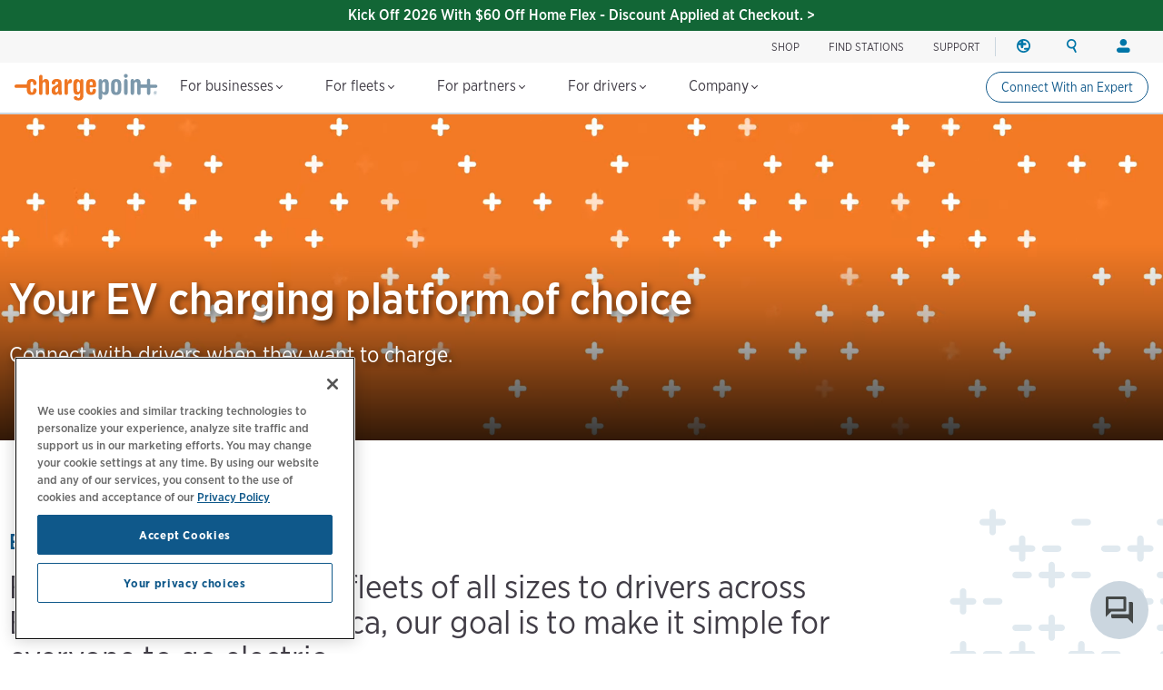

--- FILE ---
content_type: text/html; charset=UTF-8
request_url: https://www.chargepoint.com/?page=4
body_size: 17199
content:
<!DOCTYPE html>
<html lang="en" dir="ltr" prefix="og: https://ogp.me/ns#">
  <head>
    <!-- Google Tag Manager (noscript) -->
<noscript><iframe src="https://www.googletagmanager.com/ns.html?id=GTM-MHGGC8"
height="0" width="0" style="display:none;visibility:hidden"></iframe></noscript>
<!-- End Google Tag Manager (noscript) -->

    <meta name="HandheldFriendly" content="true" />
    <meta name="viewport" content="width=device-width, initial-scale=1, maximum-scale=3, user-scalable=yes" />
    <meta name="MobileOptimized" content="width" />
    <meta name="p:domain_verify" content="cb824672000cfbfa8247268f9c7ee94b" />
    <meta name="google-site-verification" content="QrLbq2i7gQ5xo0lM-JlaG_sP-M2azW7LlgES6n8kUx4" />
    <meta charset="utf-8" />
<script type="application/ld+json">    {
      "@context" : "https://schema.org",
      "@type" : "WebSite",
      "@id": "https://www.chargepoint.com/#website",
      "name" : "ChargePoint",
      "alternateName" : ["ChargePoint, Inc.", "chargepoint.com"],
      "url" : "https://www.chargepoint.com",
      "sameAs": [
        "https://www.facebook.com/ChargePoint",
        "https://twitter.com/chargepointnet",
        "https://www.instagram.com/chargepoint/",
        "https://www.youtube.com/c/ChargePointnet",
        "http://www.linkedin.com/company/chargepoint",
        "https://en.wikipedia.org/wiki/ChargePoint"
        ],
      "potentialAction": {
        "@type": "SearchAction",
        "target": {
          "@type": "EntryPoint",
          "urlTemplate": "https://www.chargepoint.com/search?keywords={search_term_string}"
        },
        "query-input": "required name=search_term_string"
      }
    }</script>
<link rel="canonical" href="https://www.chargepoint.com/" />
<meta name="referrer" content="no-referrer-when-downgrade" />
<meta property="og:site_name" content="ChargePoint" />
<meta property="og:type" content="website" />
<meta property="og:url" content="https://www.chargepoint.com" />
<meta property="og:title" content="EVSE | Electric Vehicle (EV) Charging Stations - ChargePoint" />
<meta property="og:description" content="ChargePoint is the world&#039;s largest network of electric vehicle (EV) charging stations in the US, Europe, Australia. Join the EV revolution for a greener tomorrow!" />
<meta property="og:image" content="https://www.chargepoint.com/sites/default/files/2024-04/fbshare-ChargePoint-Home-Page.png" />
<meta property="fb:app_id" content="685101778352519" />
<meta name="twitter:card" content="summary_large_image" />
<meta name="twitter:site" content="@ChargePointnet" />
<meta name="twitter:title" content="EVSE | Electric Vehicle (EV) Charging Stations | ChargePoint" />
<meta name="MobileOptimized" content="width" />
<meta name="HandheldFriendly" content="true" />
<meta name="viewport" content="width=device-width, initial-scale=1.0" />
<link rel="icon" href="/themes/chargepoint/favicon.ico" type="image/vnd.microsoft.icon" />
<link rel="alternate" hreflang="en-gb" href="https://www.chargepoint.com/en-gb" />
<link rel="alternate" hreflang="en" href="https://www.chargepoint.com/" />
<link rel="alternate" hreflang="en-ca" href="https://www.chargepoint.com/en-ca" />
<link rel="alternate" hreflang="fr-ca" href="https://www.chargepoint.com/fr-ca" />
<link rel="alternate" hreflang="fr-fr" href="https://www.chargepoint.com/fr-fr" />
<link rel="alternate" hreflang="nl-nl" href="https://www.chargepoint.com/nl-nl" />
<link rel="alternate" hreflang="de-de" href="https://www.chargepoint.com/de-de" />
<link rel="alternate" hreflang="it-it" href="https://www.chargepoint.com/it-it" />
<link rel="alternate" hreflang="es-es" href="https://www.chargepoint.com/es-es" />
<link rel="alternate" hreflang="sv-se" href="https://www.chargepoint.com/sv-se" />
<link rel="alternate" hreflang="no-no" href="https://www.chargepoint.com/no-no" />
<link rel="alternate" hreflang="da-dk" href="https://www.chargepoint.com/da-dk" />
<link rel="alternate" hreflang="pt-pt" href="https://www.chargepoint.com/pt-pt" />
<link rel="alternate" hreflang="cs-cz" href="https://www.chargepoint.com/cs-cz" />
<link rel="alternate" hreflang="pl-pl" href="https://www.chargepoint.com/pl-pl" />

    <title>EVSE | Electric Vehicle (EV) Charging Stations | ChargePoint</title>
    <link rel="preconnect" href="https://cdn.fonts.net">
    <link rel="stylesheet" media="all" href="/sites/default/files/css/css_omxd01zdzunlolPj7ARaNnCak5v0RVcbQlowPxv_T_A.css?delta=0&amp;language=en&amp;theme=chargepoint&amp;include=[base64]" />
<link rel="stylesheet" media="all" href="/sites/default/files/css/css_8hnkm8o7Q7SjHo1alWo-mT4GNGfEcKbxu3mouRl6VC0.css?delta=1&amp;language=en&amp;theme=chargepoint&amp;include=[base64]" />
<link rel="stylesheet" media="all" href="https://cdnjs.cloudflare.com/ajax/libs/Swiper/4.4.1/css/swiper.min.css" />
<link rel="stylesheet" media="all" href="/sites/default/files/css/css_9mSNf8OHZAl5Ct3jw0CtgCOLQmUv61VAgTekI_x-HVw.css?delta=3&amp;language=en&amp;theme=chargepoint&amp;include=[base64]" />

    <script type="application/json" data-drupal-selector="drupal-settings-json">{"path":{"baseUrl":"\/","pathPrefix":"","currentPath":"node\/79242","currentPathIsAdmin":false,"isFront":true,"currentLanguage":"en","currentQuery":{"page":"4"}},"pluralDelimiter":"\u0003","suppressDeprecationErrors":true,"ajaxTrustedUrl":{"form_action_p_pvdeGsVG5zNF_XLGPTvYSKCf43t8qZYSwcfZl2uzM":true},"ga_datalayer":{"content_group":"Corporate","content_id":"Homepage","content_objective":"Not Specific","content_segment":"Not Specific","content_type":"Web Page","content_region":"NA"},"user":{"uid":0,"permissionsHash":"cb0f22db1dfdf49c0cf39c129804e6ad149f572575af05eac8ed2555ff3303ca"}}</script>
<script src="/sites/default/files/js/js_nd4Un0oKUPhP3IAIKBLmjjuMQ0Im8Ex2jiZKqA1laBA.js?scope=header&amp;delta=0&amp;language=en&amp;theme=chargepoint&amp;include=[base64]"></script>


  </head>
      <body class="homeBG en">
    
    
      <div class="dialog-off-canvas-main-canvas" data-off-canvas-main-canvas>
    <div class="layout-container page-">
      

<div class="sticky-banner" style="background-color:#126636">


      <div class="stickyCopy">
      <style type="text/css">.stickyCopy strong, .stickyCopy, .stickyCopy:hover {color: #FFFFFF; line-height: 20px; }
</style>
<p class="stickyCopy">
    <strong><a class="stickyLink stickyCopy" href="https://store.chargepoint.com/chargers" target="_blank">Kick Off 2026 With $60 Off Home Flex - Discount Applied at Checkout. &gt;</a></strong>
</p>
  </div>
      
</div>



  <header class="navbar navbar-default navbar-fixed-top" role="banner">
        <div id="block-chargepoint-branding">
  
    
    <div class="container">
    <div class="navbar-header">
      <button type="button" class="navbar-toggle toggle-menu menu-left push-body" data-toggle="collapse" data-target="#bs-example-navbar-collapse-1">
        <span class="sr-only">Toggle navigation</span>
        <span class="icon-bar top-bar"></span>
        <span class="icon-bar middle-bar"></span>
        <span class="icon-bar bottom-bar"></span>
      </button>
          <a href="/" title="Home" rel="home" class="logolink">
            <img src="/themes/chargepoint/logo.svg" alt="Home" />
          </a>
    </div>
    <div class="head-right">
        <div class="site-utility">
            <div>
  
    
      



<div id='cp-utility-menu'>
	<ul class="cp-utility-menu-first-level">
					<li class="term-66570 shop-utility">

									<div class="cp-utility">
						<a href="https://store.chargepoint.com" target="_blank">SHOP</a>
					</div>
							</li>
					<li class="term-56678 find-chargers-utility">

									<div class="cp-utility-parent">
						<span class="cp-utility-name">Find Stations</span>
					</div>
					<div class="cp-utility-menu-secon-level cp-dropdown-navigation">
						<ul>
													<li class="term-56679 utility-dropdown-title">
								 									<div>
										Find charging stations
									</div>
									</li>
									<form
										class="cp-find-stations cp-search-bar cp-search-bar--gray"
										data-drupal-form-fields=""
										data-once="form-updated">
										<div class="search-field">
											<input type="text" name="google-search" role="combobox" placeholder="Enter a location" aria-label="Search (e.g. city, address, landmark). Press the down-arrow to see search results. Click any search result to update the map location." value="" autocomplete="off" aria-autocomplete="list" aria-expanded="false" aria-haspopup="listbox" aria-controls="g-map-input">
											<span class="cp-search-bar__clear-input" aria-label="Clear search input"></span>
										</div>
										<button type="submit" class="cp-search-bar__submit-btn" aria-label="Submit search"></button>
										<div id="g-map-input" class="hidden-control"></div>
									</form>

									<a href="/drivers-map" target="_blank" class="fr small-link link-new-tab">
										Explore charging map
									</a>
															</li>
											</div>
							</li>
					<li class="term-66598 ">

									<div class="cp-utility">
						<a href="/support">SUPPORT</a>
					</div>
							</li>
					<li class="term-401 region-utility cp-utility-icon-only utility-divider">

									<div class="cp-utility-parent">
						<span class="cp-utility-name">Region</span>
					</div>
					<div class="cp-utility-menu-secon-level cp-dropdown-navigation">
						<ul>
													<li class="term-402 utility-dropdown-title">
																	<div>
										Change region
									</div>
															</li>
													<li class="term-403 cp-menu-section-title cp-menu-section--row">
																	<div>
										North America
									</div>
									<ul class="cp-menu-section">
																					<li class="term-404 change-location">
																										<a href="/en-ca?change_location=1" class="cp-change-location ">
															Canada (english)
														</a>
																							</li>
																					<li class="term-405 change-location">
																										<a href="/fr-ca?change_location=1" class="cp-change-location ">
															Canada (français canadien)
														</a>
																							</li>
																					<li class="term-406 change-location">
																										<a href="/?change_location=1" class="cp-change-location active">
															United States (english)
														</a>
																							</li>
																			</ul>
																							</li>
													<li class="term-407 cp-menu-section-title cp-menu-section--row">
																	<div>
										Europe
									</div>
									<ul class="cp-menu-section">
																					<li class="term-51152 change-location">
																										<a href="/cs-cz?change_location=1" class="cp-change-location ">
															Czech (czechia)
														</a>
																							</li>
																					<li class="term-408 change-location">
																										<a href="/da-dk?change_location=1" class="cp-change-location ">
															Denmark (dansk)
														</a>
																							</li>
																					<li class="term-409 change-location">
																										<a href="/de-de?change_location=1" class="cp-change-location ">
															Deutschland (deutsch)
														</a>
																							</li>
																					<li class="term-410 change-location">
																										<a href="/es-es?change_location=1" class="cp-change-location ">
															España (español)
														</a>
																							</li>
																					<li class="term-411 change-location">
																										<a href="/fr-fr?change_location=1" class="cp-change-location ">
															France (français)
														</a>
																							</li>
																					<li class="term-413 change-location">
																										<a href="/nl-nl?change_location=1" class="cp-change-location ">
															Nederlands (nederland)
														</a>
																							</li>
																					<li class="term-414 change-location">
																										<a href="/no-no?change_location=1" class="cp-change-location ">
															Norge (norsk)
														</a>
																							</li>
																					<li class="term-412 change-location">
																										<a href="/it-it?change_location=1" class="cp-change-location ">
															Italia (italiano)
														</a>
																							</li>
																					<li class="term-51153 change-location">
																										<a href="/pl-pl?change_location=1" class="cp-change-location ">
															Poland (polish)
														</a>
																							</li>
																					<li class="term-415 change-location">
																										<a href="/pt-pt?change_location=1" class="cp-change-location ">
															Portugal (português)
														</a>
																							</li>
																					<li class="term-416 change-location">
																										<a href="/sv-se?change_location=1" class="cp-change-location ">
															Sverige (svenska)
														</a>
																							</li>
																					<li class="term-417 change-location">
																										<a href="/en-gb?change_location=1" class="cp-change-location ">
															United Kingdom (english)
														</a>
																							</li>
																			</ul>
																							</li>
											</div>
							</li>
					<li class="term-400 search-utility cp-utility-icon-only">

									<div class="cp-utility-parent">
						<span class="cp-utility-name"><a href="/search">Search</a></span>
					</div>
					<div class="cp-utility-menu-secon-level cp-dropdown-navigation">
						<ul>
													<li class="term-56677 utility-dropdown-title">
																	<div>
										Search ChargePoint
									</div>
									</li>
									<div class="cp-search-bar cp-search-bar--gray" data-drupal-selector="cp-header-search-form" id="block-searchformheader-2">
  
    
      <form action="/?page=4" method="post" id="cp-header-search-form" accept-charset="UTF-8">
  <div class="js-form-item form-item js-form-type-search form-item-search js-form-item-search form-no-label">
      <label for="edit-search" class="visually-hidden">Search</label>
        <input title="Enter the terms you wish to search for." placeholder="Search chargepoint.com" data-drupal-selector="edit-search" type="search" id="edit-search" name="search" value="" size="15" maxlength="128" class="form-search" />

        </div>
<input autocomplete="off" data-drupal-selector="form-i4j-5bmnc6ymlprpdyf-jwr-gvdlskj84bpxuus3yjs" type="hidden" name="form_build_id" value="form-i4J-5bmNc6YMlpRpdYF_JWR-gVdlSkJ84BpxuUS3Yjs" />
<input data-drupal-selector="edit-cp-header-search-form" type="hidden" name="form_id" value="cp_header_search_form" />
<div data-drupal-selector="edit-actions" class="form-actions js-form-wrapper form-wrapper" id="edit-actions"><input data-drupal-selector="edit-submit" type="submit" id="edit-submit" value="Apply" class="button js-form-submit form-submit" />
</div>

</form>

  </div>

															</li>
											</div>
							</li>
					<li class="term-418 login-utility cp-utility-icon-only">

									<div class="cp-utility-parent">
						<span class="cp-utility-name">Login</span>
					</div>
					<div class="cp-utility-menu-secon-level cp-dropdown-navigation">
						<ul>
													<li class="term-419 utility-dropdown-title">
																	<div>
										Your account
									</div>
															</li>
													<li class="term-420 cp-menu-section-title">
																	<div>
										Drivers
									</div>
									<ul class="cp-menu-section">
																					<li class="term-421 ">
																									<a href="/login" target="_blank">Login</a>
																							</li>
																					<li class="term-422 ">
																									<a href="/signup" target="_blank">Create an account</a>
																							</li>
																			</ul>
																							</li>
													<li class="term-423 cp-menu-section-title">
																	<div>
										Station owners
									</div>
									<ul class="cp-menu-section">
																					<li class="term-424 ">
																									<a href="/login" target="_blank">Login</a>
																							</li>
																			</ul>
																							</li>
													<li class="term-425 cp-menu-section-title">
																	<div>
										Partners
									</div>
									<ul class="cp-menu-section">
																					<li class="term-427 ">
																									<a href="https://partner.chargepoint.com" target="_blank">ChargePoint Partner Connect</a>
																							</li>
																					<li class="term-426 ">
																									<a href="http://www.chargepointuniversity.com/" target="_blank">ChargePoint University</a>
																							</li>
																			</ul>
																							</li>
											</div>
							</li>
			</ul>
</div>
  </div>

        </div>
    </div>
  </div>
</div>
<nav class="collapse navbar-collapse cbp-spmenu cbp-spmenu-vertical cbp-spmenu-left" id="global-nav-2" role="navigation" aria-label="Main navigation" id="block-chargepoint-main-menu">
            <div>
  
    
      <nav class="collapse navbar-collapse cbp-spmenu cbp-spmenu-vertical cbp-spmenu-left" id="global-nav-2" role="navigation" aria-label="Main navigation">
<div id='cp-main-menu'>
	<ul class="cp-main-menu-first-level">
		<a href="/" title="Home" rel="home" class="main-menu-logolink">
			<img
			src="/themes/chargepoint/logo.svg" alt="Home"/>
		</a>
							<li class="term-168 ">
				<div class="cp-main-parent">
					For businesses
					<i class="arrow down"></i>
				</div>
									<div class="cp-dropdown-navigation">
						<div>
																						<div class="cp-menu-section cp-menu-section--flex-grow">
																													<ul class="cp-main-menu-secon-level">
																							<li class="term-169 cp-menu-section--two-col-grid">
													<div>
														Smart charging solutions
													</div>
																																									<ul class="cp-main-menu-third-level">
																															<li
																	class="term-384  block-link-a">
																																																																						<a href="/why-chargepoint">Why ChargePoint</a>
																																					<div class="description">Choose the leading network for every EV charging need.</div>
																																																			</li>
																															<li
																	class="term-394  block-link-a">
																																																																						<a href="/businesses/software">Software</a>
																																					<div class="description">Power your charging program with a unified platform.</div>
																																																			</li>
																															<li
																	class="term-395  block-link-a">
																																																																						<a href="/businesses/services">Services</a>
																																					<div class="description">Get help with implementation, financing options and expert support.</div>
																																																			</li>
																															<li
																	class="term-397  block-link-a">
																																																																						<a href="/products/driver-experience-network">Driver experience network</a>
																																					<div class="description">Integrate EV charging seamlessly into mobile or in-vehicle apps.</div>
																																																			</li>
																															<li
																	class="term-398  block-link-a">
																																																																						<a href="/businesses/stations">Stations</a>
																																					<div class="description">Find the right Level 2 AC and Level 3 DC fast charging stations for your business.</div>
																																																			</li>
																															<li
																	class="term-66650  block-link-a">
																																																																						<a href="/businesses/coming-soon">New and Coming soon</a>
																																					<div class="description">See upcoming products from ChargePoint.</div>
																																																			</li>
																													</ul>
																									</li>
																					</ul>
																	</div>
															<div class="cp-menu-section ">
																													<ul class="cp-main-menu-secon-level">
																							<li class="term-181 ">
													<div>
														Industries
													</div>
																																									<ul class="cp-main-menu-third-level">
																															<li
																	class="term-182 with-icon apartments block-link-a">
																																																																						<a href="/solutions/apartments">Apartments</a>
																																																			</li>
																															<li
																	class="term-335 with-icon autodealership block-link-a">
																																																																						<a href="/solutions/auto-dealerships">Auto dealerships</a>
																																																			</li>
																															<li
																	class="term-346 with-icon automakers block-link-a">
																																																																						<a href="/solutions/automakers">Automakers</a>
																																																			</li>
																															<li
																	class="term-65474 with-icon newconstruction block-link-a">
																																																																						<a href="/solutions/commercial-real-estate">Commercial real estate</a>
																																																			</li>
																															<li
																	class="term-18999 with-icon fuelingconvenience block-link-a">
																																																																						<a href="/solutions/fueling-convenience">Fueling and convenience retail</a>
																																																			</li>
																															<li
																	class="term-66459 with-icon parkingoperator block-link-a">
																																																																						<a href="/solutions/parking-operators">Parking operators</a>
																																																			</li>
																															<li
																	class="term-185 with-icon retail block-link-a">
																																																																						<a href="/solutions/retail">Retail</a>
																																																			</li>
																															<li
																	class="term-187 with-icon workplace block-link-a">
																																																																						<a href="/solutions/workplace">Workplace</a>
																																																			</li>
																															<li
																	class="term-188 with-icon seeall block-link-a">
																																																																						<a href="/solutions">See all industries</a>
																																																			</li>
																													</ul>
																									</li>
																					</ul>
																	</div>
															<div class="cp-menu-section ">
																													<ul class="cp-main-menu-secon-level">
																							<li class="term-189 resources">
													<div>
														Resources
													</div>
																																									<ul class="cp-main-menu-third-level">
																															<li
																	class="term-190  block-link-a">
																																																																						<a href="/about/webinars-events">Webinars &amp; events</a>
																																																			</li>
																															<li
																	class="term-191  block-link-a">
																																																																						<a href="/incentives?c=1#type=commercial">Incentives</a>
																																																			</li>
																															<li
																	class="term-193  block-link-a">
																																																																						<a href="/resources/business/charging-forward-reports">Industry reports</a>
																																																			</li>
																															<li
																	class="term-194  block-link-a">
																																																																						<a href="/resource-library">Business resources</a>
																																																			</li>
																															<li
																	class="term-195  block-link-a">
																																																																						<a href="/solutions/customer-stories">Customer stories</a>
																																																			</li>
																															<li
																	class="term-196  block-link-a">
																																																																						<a href="/blog">Blog</a>
																																																			</li>
																															<li
																	class="term-197  block-link-a">
																																																																						<a href="/products/guides">Product resources</a>
																																																			</li>
																															<li
																	class="term-198  block-link-a">
																																																																						<a href="/products/support-faq">Support &amp; FAQ</a>
																																																			</li>
																													</ul>
																									</li>
																					</ul>
																	</div>
													</div>
																			<div class="main-menu-submarine__container">
								<ul class="main-menu-submarine">
																			<li><a href="https://info.chargepoint.com/request-a-quote.html?product=nav" class="more-arrow">Request a quote</a></li>
																	</ul>
							</div>
																	</div>
											</li>
									<li class="term-199 ">
				<div class="cp-main-parent">
					For fleets
					<i class="arrow down"></i>
				</div>
									<div class="cp-dropdown-navigation">
						<div>
																						<div class="cp-menu-section cp-menu-section--flex-grow">
																													<ul class="cp-main-menu-secon-level">
																							<li class="term-200 cp-menu-section--two-col-grid cp-menu-section--3-rows">
													<div>
														Smart charging solutions
													</div>
																																									<ul class="cp-main-menu-third-level">
																															<li
																	class="term-51154  block-link-a">
																																																																						<a href="/fleet/solutions">Fleet solutions</a>
																																					<div class="description">Get the complete solution for your EV fleet.</div>
																																																			</li>
																															<li
																	class="term-208  block-link-a">
																																																																						<a href="/fleet/software">Software</a>
																																					<div class="description">Streamline fleet operations and deliver a lower TCO.</div>
																																																			</li>
																															<li
																	class="term-388  block-link-a">
																																																																						<a href="/fleet/telematics">Telematics</a>
																																					<div class="description">Optimize asset performance with rich insights and reports.</div>
																																																			</li>
																															<li
																	class="term-203  block-link-a">
																																																																						<a href="/fleet/services">Services</a>
																																					<div class="description">Go electric with end-to-end project management and flexible financing.</div>
																																																			</li>
																															<li
																	class="term-205  block-link-a">
																																																																						<a href="/fleet/stations">Stations</a>
																																					<div class="description">Find Level 2 AC and Level 3 DC charging stations for your fleet.</div>
																																																			</li>
																													</ul>
																									</li>
																					</ul>
																	</div>
															<div class="cp-menu-section ">
																													<ul class="cp-main-menu-secon-level">
																							<li class="term-209 ">
													<div>
														Fleet type
													</div>
																																									<ul class="cp-main-menu-third-level">
																															<li
																	class="term-326 with-icon company block-link-a">
																																																																						<a href="/solutions/company-vehicle-motor-pool-fleet">Company vehicles &amp; motor pools</a>
																																																			</li>
																															<li
																	class="term-211 with-icon delivery block-link-a">
																																																																						<a href="/solutions/logistics-delivery-fleet">Delivery &amp; logistics</a>
																																																			</li>
																															<li
																	class="term-281 with-icon passenger block-link-a">
																																																																						<a href="/solutions/passenger-transportation-fleet">Passenger transportation</a>
																																																			</li>
																													</ul>
																									</li>
																					</ul>
																	</div>
															<div class="cp-menu-section ">
																													<ul class="cp-main-menu-secon-level">
																							<li class="term-212 resources">
													<div>
														Resources
													</div>
																																									<ul class="cp-main-menu-third-level">
																															<li
																	class="term-213  block-link-a">
																																																																						<a href="/about/webinars-events">Webinars &amp; events</a>
																																																			</li>
																															<li
																	class="term-214  block-link-a">
																																																																						<a href="/incentives?c=2#type=commercial">Incentives</a>
																																																			</li>
																															<li
																	class="term-216  block-link-a">
																																																																						<a href="/resources/business/charging-forward-reports">Industry reports</a>
																																																			</li>
																															<li
																	class="term-218  block-link-a">
																																																																						<a href="/resources/business/fleet">Fleet resources</a>
																																																			</li>
																															<li
																	class="term-219  block-link-a">
																																																																						<a href="/blog">Blog</a>
																																																			</li>
																													</ul>
																									</li>
																					</ul>
																	</div>
													</div>
																			<div class="main-menu-submarine__container">
								<ul class="main-menu-submarine">
																			<li><a href="https://info.chargepoint.com/request-a-quote-fleet.html?product=nav-fleet" class="more-arrow">Request a quote</a></li>
																	</ul>
							</div>
																	</div>
											</li>
									<li class="term-66614 ">
				<div class="cp-main-parent">
					For partners
					<i class="arrow down"></i>
				</div>
									<div class="cp-dropdown-navigation">
						<div>
																						<div class="cp-menu-section ">
																													<ul class="cp-main-menu-secon-level">
																							<li class="term-66616 cp-menu-section--two-col-grid cp-menu-section--3-rows">
													<div>
														Partner
													</div>
																																									<ul class="cp-main-menu-third-level">
																															<li
																	class="term-66617  block-link-a">
																																																																						<a href="/partners">Partner Overview</a>
																																					<div class="description">Join the ChargePoint Partner Program to access new market opportunities and valuable sales resources.</div>
																																																			</li>
																															<li
																	class="term-66618  block-link-a">
																																																																						<a href="/partners/training-certification">Training &amp; Certification</a>
																																					<div class="description">Enroll in an educational program that integrates practical knowledge with product-specific courses.</div>
																																																			</li>
																															<li
																	class="term-66619  block-link-a">
																																																																						<a href="/partners/specifications">Specifiers</a>
																																					<div class="description">Discover EV charging site design tools and resources for architects, electrical engineers and other professionals.</div>
																																																			</li>
																															<li
																	class="term-66620  block-link-a">
																																																																						<a href="/solutions/automakers">Automakers</a>
																																					<div class="description">Integrate EV charging capabilities seamlessly into your mobile app or in-vehicle experience.</div>
																																																			</li>
																													</ul>
																									</li>
																					</ul>
																	</div>
															<div class="cp-menu-section ">
																													<ul class="cp-main-menu-secon-level">
																							<li class="term-66622 ">
													<div>
														Resources
													</div>
																																									<ul class="cp-main-menu-third-level">
																															<li
																	class="term-66623  block-link-a">
																																																																						<a href="https://www.chargepointuniversity.com">ChargePoint University</a>
																																																			</li>
																															<li
																	class="term-66624  block-link-a">
																																																																						<a href="/about/webinars-events">Webinars &amp; events</a>
																																																			</li>
																															<li
																	class="term-66625  block-link-a">
																																																																						<a href="/products/guides">Product resources</a>
																																																			</li>
																															<li
																	class="term-66626  block-link-a">
																																																																						<a href="https://partner.chargepoint.com/s/partners-application-VAR?language=en_US">New partner application</a>
																																																			</li>
																													</ul>
																									</li>
																					</ul>
																	</div>
													</div>
																							</div>
											</li>
									<li class="term-65022 ">
				<div class="cp-main-parent">
					For drivers
					<i class="arrow down"></i>
				</div>
									<div class="cp-dropdown-navigation">
						<div>
																						<div class="cp-menu-section ">
																													<ul class="cp-main-menu-secon-level">
																							<li class="term-65024 cp-menu-section--two-col-grid cp-menu-section--3-rows">
													<div>
														Charging on the go
													</div>
																																									<ul class="cp-main-menu-third-level">
																															<li
																	class="term-65025  block-link-a">
																																																																						<a href="/drivers/mobile">Meet the ChargePoint app</a>
																																					<div class="description">Get to know the only all-in-one EV charging app.</div>
																																																			</li>
																															<li
																	class="term-65026  block-link-a">
																																																																						<a href="/drivers">Finding &amp; using stations</a>
																																					<div class="description">Discover how to easily find and use EV charging stations.</div>
																																																			</li>
																															<li
																	class="term-66469  block-link-a">
																																																																						<a href="/drivers/charging-101">EV charging 101</a>
																																					<div class="description">Master EV charging basics to charge, drive and live better.</div>
																																																			</li>
																													</ul>
																									</li>
																					</ul>
																	</div>
															<div class="cp-menu-section ">
																													<ul class="cp-main-menu-secon-level">
																							<li class="term-65028 cp-menu-section--two-col-grid">
													<div>
														Charging at home
													</div>
																																									<ul class="cp-main-menu-third-level">
																															<li
																	class="term-66603  block-link-a">
																																																																						<a href="/drivers/home-charging-101">Home charging 101</a>
																																					<div class="description">Learn about EV charging basics for your house, condo or apartment.</div>
																																																			</li>
																															<li
																	class="term-65029  block-link-a">
																																																																						<a href="/drivers/home">ChargePoint Home Flex</a>
																																					<div class="description">Explore a home charger that works with everything.</div>
																																																			</li>
																													</ul>
																									</li>
																					</ul>
																	</div>
															<div class="cp-menu-section ">
																													<ul class="cp-main-menu-secon-level">
																							<li class="term-65032 resources">
													<div>
														Resources
													</div>
																																									<ul class="cp-main-menu-third-level">
																															<li
																	class="term-65033  block-link-a">
																																																																						<a href="/drivers/support">Driver support &amp; FAQ</a>
																																																			</li>
																															<li
																	class="term-65034  block-link-a">
																																																																						<a href="/drivers/home/resource">ChargePoint Home Flex resources</a>
																																																			</li>
																															<li
																	class="term-65035  block-link-a">
																																																																						<a href="/incentives?d=1#type=residential">Home charging &amp; EV incentives</a>
																																																			</li>
																															<li
																	class="term-65036  block-link-a">
																																																																						<a href="/drivers-map">Charging map</a>
																																																			</li>
																															<li
																	class="term-65037  block-link-a">
																																																																						<a href="/blog">Blog</a>
																																																			</li>
																													</ul>
																									</li>
																					</ul>
																	</div>
													</div>
																			<div class="main-menu-submarine__container">
								<ul class="main-menu-submarine">
																			<li><a href="/drivers/mobile" class="more-arrow"> Get the ChargePoint app</a></li>
																			<li><a href="https://store.chargepoint.com/chargers" class="more-arrow more-arrow--cp-blue">Buy ChargePoint Home Flex</a></li>
																	</ul>
							</div>
																	</div>
											</li>
									<li class="term-236 ">
				<div class="cp-main-parent">
					Company
					<i class="arrow down"></i>
				</div>
									<div class="cp-dropdown-navigation">
						<div>
																						<div class="cp-menu-section ">
																													<ul class="cp-main-menu-secon-level">
																							<li class="term-237 ">
													<div>
														About ChargePoint
													</div>
																																									<ul class="cp-main-menu-third-level">
																															<li
																	class="term-238  block-link-a">
																																																																						<a href="/about">Who we are</a>
																																																			</li>
																															<li
																	class="term-239  block-link-a">
																																																																						<a href="/about/sustainability">Sustainability</a>
																																																			</li>
																															<li
																	class="term-240  block-link-a">
																																																																						<a href="/about/leadership">Leadership</a>
																																																			</li>
																															<li
																	class="term-241  block-link-a">
																																																																						<a href="/about/board">Board of directors</a>
																																																			</li>
																															<li
																	class="term-247  block-link-a">
																																																																						<a href="/about/contact">Contact us</a>
																																																			</li>
																													</ul>
																									</li>
																					</ul>
																	</div>
															<div class="cp-menu-section ">
																													<ul class="cp-main-menu-secon-level">
																							<li class="term-242 ">
													<div>
														Media &amp; investors
													</div>
																																									<ul class="cp-main-menu-third-level">
																															<li
																	class="term-248  block-link-a">
																																																																						<a href="/about/webinars-events">Webinars &amp; events</a>
																																																			</li>
																															<li
																	class="term-243  block-link-a">
																																																																						<a href="/about/media">Press room</a>
																																																			</li>
																															<li
																	class="term-244  block-link-a">
																																																																						<a href="https://investors.chargepoint.com/" target="_blank">Investor relations</a>
																																																			</li>
																													</ul>
																									</li>
																					</ul>
																	</div>
															<div class="cp-menu-section ">
																													<ul class="cp-main-menu-secon-level">
																							<li class="term-246 resources main-menu-images">
													<div>
														Careers
													</div>
																																									<ul class="cp-main-menu-third-level">
																															<li
																	class="term-249 more-arrow block-link-a">
																																																																							<div class="main-menu-image">
																				      
        <img loading="lazy" src="/sites/default/files/styles/main_menu_image/public/2022-11/Careers-nav-thumb..png?itok=5iFqSn_O" width="350" height="140" alt="Careers-nav-thumb" title="Careers-nav-thumb" itemprop="image" />



  
  
																			</div>
																																				<a href="/about/opportunities">Join the charge</a>
																																																			</li>
																													</ul>
																									</li>
																					</ul>
																	</div>
													</div>
																							</div>
											</li>
									<a href="https://info.chargepoint.com/connect-with-an-expert.html?product=sticky-nav-cta" class="term-66599 driverButton secondaryDriverButton driverButton--sm driverButton--sticky-nav">Connect With an Expert</a>
					</ul>
</div>
</nav>

  </div>

  
        
<div class="cp-mobile-search-form" data-drupal-selector="cp-mobile-search-form" id="block-searchformmobilenav">
  
    
      <form action="/?page=4" method="post" id="cp-mobile-search-form" accept-charset="UTF-8">
  <div class="js-form-item form-item js-form-type-search form-item-search js-form-item-search form-no-label">
      <label for="edit-search--3" class="visually-hidden">Search</label>
        <input title="Enter the terms you wish to search for." placeholder="Search chargepoint.com" data-drupal-selector="edit-search" type="search" id="edit-search--3" name="search" value="" size="15" maxlength="128" class="form-search" />

        </div>
<input autocomplete="off" data-drupal-selector="form-ssv64l-bl1w1jf6tysu3-vdhjix0okauuqq6ftzbkba" type="hidden" name="form_build_id" value="form-Ssv64L-bL1w1jF6TYSU3_vDhjiX0OkaUuQQ6fTZBKbA" />
<input data-drupal-selector="edit-cp-mobile-search-form" type="hidden" name="form_id" value="cp_mobile_search_form" />
<div data-drupal-selector="edit-actions" class="form-actions js-form-wrapper form-wrapper" id="edit-actions--3"><input data-drupal-selector="edit-submit" type="submit" id="edit-submit--3" value="Apply" class="button js-form-submit form-submit" />
</div>

</form>

  </div>

  </nav>


  </header>

  
  <main class="container-fluid" role="main" id="top">

    <div id="navblackout"></div>
      <div class="">
        <div class="cp-ProductNav_Wrapper_Main">
      
    </div>
    <div data-drupal-messages-fallback class="hidden"></div>
<div id="block-chargepoint-content">
  
    
         
<div class="bodyBorder">
  <div class="bodywrap">
        <article data-history-node-id="79242" class="landing-pages wide-hero--video">

      
              

      <div>
        
      


    
<style>
  .wide-hero__bg {
    background-image:url(/sites/default/files/video-fallback-min.jpg);
    
  }


  @media screen and (max-width:767px){
    .wide-hero__bg {
      background-image:url(/sites/default/files/video-fallback-min.jpg);
      border-radius: 0 !important;
    }
  }
</style>

<div class="wide-hero" id="wide-hero">
      <div class="wide-hero__bg wide-hero_video">
      <span class="loop-video">&nbsp;</span>
      <div class="wide-hero__fallback-image" style="background-image: url(/sites/default/files/video-fallback-min.jpg)"></div>
      <video width="650" height="400" autoplay muted playsinline loop id="wide-hero__video" preload="none" aria-label="Homepage Hero Video reel" aria-hidden="true">
                <source src="/sites/default/files/2024-04/homepage-hero-video_0.webm" type="video/webm">
                <source src="/sites/default/files/2024-04/homepage-hero-video-mp4.mp4" type="video/mp4">
        Your browser does not support the video tag.
      </video>
    </div>
  
  <div class="hero-text">
    <div class="hero-text__content">
      <!-- HERO --><h1 class="mb20">Your EV charging platform of choice</h1>
<h2 class="h3">Connect with drivers when they want to charge.</h2>

  </div>
      </div>
</div>


        <div class="paragraph paragraph--type--paragraph-text paragraph--view-mode--default">
          
      <!-- MISSION --><section class="section container" id="mission">
<div class="callout-text">
<h3 class="text-theme font-medium">EV charging should be easy.</h3>
<h2 class="font-normal">From organizations and fleets of all sizes to drivers across Europe and North America, our goal is to make it simple for everyone to go electric.</h2>
<p><a class="driverButton" href="https://info.chargepoint.com/connect-with-an-expert.html?product=homepage" tabindex="-1">Connect With an Expert</a> <img class="callout-text__icon" alt data-entity-type data-entity-uuid src="/sites/default/files/2024-04/CP_Background-pattern.svg"></p>
</div>
</section>

  
      </div>

        <div class="paragraph paragraph--type--paragraph-text paragraph--view-mode--default">
          
      <!-- HOW WE HELP --><section class="section grid-row--bg" id="how-we-help">
<div class="container container--override-width">
<h2 class="large-title mb20 font-medium tac">How we help</h2>
<h3 class="tac">Since 2007, we’ve pioneered EV charging solutions that work with every make and model of EV on the road. Our software platform is designed to empower organizations from auto manufacturers to workplaces and fleets of all types and sizes to maximize the benefits of their EV charging operations and deliver an enhanced driver experience.</h3>
</div>
<div class="grid-section grid-auto-sort container container--override-width">
<div class="grid-row grid-row--squeezed" style="--cols:1fr 1fr;">
<div class="grid-cell">
<div>
<h2 class="font-medium mb20">Flexible solutions</h2>
<h4>Mix hardware with ChargePoint software to match your business goals: our EV charging platform does both.</h4>
<ul class="plusList">
<li>Easily set up, manage and monitor your charging operations with an open, innovative software platform.</li>
<li>Operate ChargePoint stations, ChargePoint Ready stations from our partners, or any OCPP compliant hardware of your choice.</li>
<li>Attract drivers to your charging stations and deliver a consistent, reliable driver experience.</li>
</ul>
</div>
</div>
<div class="grid-cell grid-cell--rounded-shadowed animate--slide-fwd-center"><div data-entity-type="media" data-entity-uuid="0210d9b2-dd2c-450f-a5d9-dd544d166462" data-langcode="en" class="embedded-entity">      
        <img loading="lazy" src="/sites/default/files/styles/large/public/2024-04/For-business.png?itok=7ET0Wxtg" width="462" height="462" alt="Laptop displaying ChargePoint software dashboard" title="Laptop displaying ChargePoint software dashboard" class="img-responsive" itemprop="image">



  
  </div>
</div>
</div>
<div class="grid-row grid-row--squeezed" style="--cols:1fr 1fr;">
<div class="grid-cell">
<div>
<h2 class="font-medium mb20">Driving customer success</h2>
<h4>We work with you and can scale with you as you grow.</h4>
<ul class="plusList">
<li>Reduce operating costs while increasing station uptime and keeping your vehicles on the road.</li>
<li>Improve efficiency with proactive management tools and support.</li>
<li>Address your current and future operational needs with purpose-built software, hardware and services.</li>
</ul>
</div>
</div>
<div class="grid-cell grid-cell--rounded-shadowed animate--slide-fwd-center"><div data-entity-type="media" data-entity-uuid="4cb45aee-b907-4369-b607-c492dbce9771" data-langcode="en" class="embedded-entity">      
        <img loading="lazy" src="/sites/default/files/styles/large/public/2024-04/For-fleet.png?itok=ZGjOly56" width="462" height="462" alt="Electric vehicle charging stations under a solar canopy in a parking lot" title="Electric vehicle charging stations under a solar canopy in a parking lot" class="img-responsive" itemprop="image">



  
  </div>
</div>
</div>
<div class="grid-row grid-row--squeezed" style="--cols:1fr 1fr;">
<div class="grid-cell">
<div>
<h2 class="font-medium mb20">Enhanced driver experience</h2>
<h4>Charge wherever life takes you.</h4>
<ul class="plusList">
<li>Find, start and pay for charging with ease using the top-rated ChargePoint app.</li>
<li>Connect to our network through the partner experience of your choice, including Apple CarPlay, Android Auto or your vehicle's in-dash infotainment system.</li>
<li>Charge at hundreds of thousands of locations on our network and with our roaming partners.</li>
</ul>
</div>
</div>
<div class="grid-cell grid-cell--rounded-shadowed animate--slide-fwd-center"><div data-entity-type="media" data-entity-uuid="c1b5a806-de54-4509-97ff-d06c22d3e282" data-langcode="en" class="embedded-entity">      
        <img loading="lazy" src="/sites/default/files/styles/large/public/2024-04/For-drivers.png?itok=e7GFDgp0" width="462" height="462" alt="Man plugging in ChargePoint EV charger to charge red car in residential driveway" title="Charging an electric car at home" class="img-responsive" itemprop="image">



  
  </div>
</div>
</div>
<div class="grid-row grid-row--squeezed" style="--cell-bg-color:var(--gray-bg);--cols:1fr;">
<div class="grid-cell tac">
<h4 class="mb20 mx-auto">Find out how ChargePoint can help power your success.</h4>
<div class="mx-auto"><a class="driverButton secondaryDriverButton" href="/why-chargepoint" aria-label="Learn more about how ChargePoint can help power your success.">Learn More</a></div>
</div>
</div>
</div>
</section>

  
      </div>

        <div class="paragraph paragraph--type--paragraph-text paragraph--view-mode--default">
          
      <!-- TRUSTED BY INDUSTRY LEADERS --><section class="section container" id="leaders">
<h2 class="large-title mb20 font-medium tac">Trusted by industry leaders</h2>
<h3 class="tac lg-px14">Over 5,000 brands trust ChargePoint for their EV charging needs, including:</h3>
<div class="grid-section lg-px14 py24">
<div class="grid-row" style="--cols:1fr 1fr;">
<div class="grid-cell grid-cell--space-between grid-cell--center">
<div class="text-5xl text-theme mb20">64%</div>
<h3>of Fortune 500 companies</h3>
</div>
<div class="grid-cell grid-cell--space-between grid-cell--center">
<div class="text-5xl text-theme mb20">82%</div>
<h3>of Fortune 50 companies</h3>
</div>
</div>
</div>
<div class="marquee__wrapper lg-px7">
<div class="marquee">
<div class="marquee__group">
      
        <img loading="lazy" src="/sites/default/files/styles/large/public/2022-09/Logo-Commercial4-BW%401x.png?itok=wGJmD0V5" width="140" height="75" alt="Best Western logo" title="Best Western logo" class="img-responsive" itemprop="image">



  
        
        <img loading="lazy" src="/sites/default/files/styles/large/public/2022-09/Logo-Residential3-Greystar%401x.png?itok=NKzwpGF_" width="140" height="75" alt="Greystar logo" title="Greystar logo" class="img-responsive" itemprop="image">



  
        
        <img loading="lazy" src="/sites/default/files/styles/large/public/2022-09/Logo-Fleet1-IKEA%401x.png?itok=HEJmcwFD" width="140" height="75" alt="Ikea logo" title="Ikea logo" class="img-responsive" itemprop="image">



  
        
        <img loading="lazy" src="/sites/default/files/styles/large/public/2022-09/Logo-Commercial3-Kohler%401x.png?itok=W-wXVYu4" width="140" height="75" alt="Kohler logo" title="Kohler logo" class="img-responsive" itemprop="image">



  
        
        <img loading="lazy" src="/sites/default/files/styles/large/public/2022-09/Logo-Commercial5-United%401x.png?itok=9PhZx7r4" width="140" height="75" alt="United logo" title="United logo" class="img-responsive" itemprop="image">



  
  </div>
<div class="marquee__group" aria-hidden="true">
      
        <img loading="lazy" src="/sites/default/files/styles/large/public/2022-09/Logo-Commercial4-BW%401x.png?itok=wGJmD0V5" width="140" height="75" alt="Best Western logo" title="Best Western logo" class="img-responsive" itemprop="image">



  
        
        <img loading="lazy" src="/sites/default/files/styles/large/public/2022-09/Logo-Residential3-Greystar%401x.png?itok=NKzwpGF_" width="140" height="75" alt="Greystar logo" title="Greystar logo" class="img-responsive" itemprop="image">



  
        
        <img loading="lazy" src="/sites/default/files/styles/large/public/2022-09/Logo-Fleet1-IKEA%401x.png?itok=HEJmcwFD" width="140" height="75" alt="Ikea logo" title="Ikea logo" class="img-responsive" itemprop="image">



  
        
        <img loading="lazy" src="/sites/default/files/styles/large/public/2022-09/Logo-Commercial3-Kohler%401x.png?itok=W-wXVYu4" width="140" height="75" alt="Kohler logo" title="Kohler logo" class="img-responsive" itemprop="image">



  
        
        <img loading="lazy" src="/sites/default/files/styles/large/public/2022-09/Logo-Commercial5-United%401x.png?itok=9PhZx7r4" width="140" height="75" alt="United logo" title="United logo" class="img-responsive" itemprop="image">



  
  </div>
</div>
</div>
</section>

  
      </div>

        <div class="paragraph paragraph--type--paragraph-text paragraph--view-mode--default">
          
      <!-- TESTIMONIALS --><section class="section grid-row--bg" id="quotes">
<div class="container">
<div class="swiper-wrapper-container swiper-testimonial" data-slides-per-view="1">
<div class="swiper-container">
<div class="swiper-wrapper">
<div class="swiper-slide" data-image-src="/sites/default/files/2024-04/Customer-story-image.png">
<div class="swiper-testimonial__content"><div data-entity-type="media" data-entity-uuid="2a704e09-5297-4cc7-a07b-19b527d38384" data-langcode="en" class="embedded-entity">      
        <img loading="lazy" src="/sites/default/files/styles/large/public/2024-04/Guidehouse-insights.png?itok=Tf1D_98L" width="140" height="75" alt="Guidehouse Insights logo" title="Guidehouse Insights logo" class="img-responsive" itemprop="image">



  
  </div>
<br>
<h3>“As EV adoption increases, so does the need for charging infrastructure in residences, workplaces, fleet depots, local destinations, retail fueling sites and elsewhere. Networking platforms connect and coordinate the needs of EV drivers, fleet managers, charge point site hosts and operators, and grid operators.”</h3>
<p>Michael Austin<br>Senior Research Analyst<br>Guidehouse Insights</p>
</div>
</div>
<div class="swiper-slide" data-image-src="/sites/default/files/2024-04/Customer-story-image%20PSTA.png">
<div class="swiper-testimonial__content"><div data-entity-type="media" data-entity-uuid="168e79a0-1b35-42dc-8b96-459c4c95b449" data-langcode="en" class="embedded-entity">      
        <img loading="lazy" src="/sites/default/files/styles/large/public/2024-04/PSTA%20logo.png?itok=CnDPW2Sz" width="140" height="75" alt="PSTA Logo" title="PSTA Logo" class="img-responsive" itemprop="image">



  
  </div>
<br>
<h3>“ChargePoint was able to check all of the boxes for our requirements but, most important, to go the long haul and meet our goals. There’s no better people to maintain the equipment than the people who built the equipment. For as long as we want to run the vehicles, which is typically 18 years, the charging provider needs to be around.”</h3>
<p>Henry Lukasik<br>Director of Maintenance<br>PSTA</p>
</div>
</div>
<div class="swiper-slide" data-image-src="/sites/default/files/2024-04/Customer-story-image%20Broadstreet.png">
<div class="swiper-testimonial__content"><div data-entity-type="media" data-entity-uuid="8db50672-5b45-46ef-9860-3631900d508c" data-langcode="en" class="embedded-entity">      
        <img loading="lazy" src="/sites/default/files/styles/large/public/2023-09/120x42%20Broadstreet%20logo.png?itok=m5E8bnUv" width="120" height="42" alt="Broadstreet logo" title="Broadstreet logo" class="img-responsive" itemprop="image">



  
  </div>
<br>
<h3>“We see providing this amenity — or actually, this necessary infrastructure — as a competitive advantage for our rental units. If people are going to own these vehicles, they will look for somewhere to call home that has this offering.”</h3>
<p>Michael Hack<br>Project Planning Manager<br>Broadstreet Properties</p>
</div>
</div>
</div>
</div>
<div class="swiper-testimonial__img-container"><img class="swiper-testimonial__img swiper-testimonial__img--current" alt data-entity-type data-entity-uuid src> <img class="swiper-testimonial__img swiper-testimonial__img--next" alt data-entity-type data-entity-uuid src></div>
</div>
</div>
<div class="swiper-pagination-wrapper swiper-testimonial__swiper-pagination-wrapper">
<div class="swiper-button-prev">&nbsp;</div>
<div class="swiper-pagination">&nbsp;</div>
<div class="swiper-button-next">&nbsp;</div>
</div>
</section>

  
      </div>

        <div class="paragraph paragraph--type--paragraph-text paragraph--view-mode--default">
          
      <!-- CHECKERBOARD BLOCK --><section class="section grid-row--bg" id="additional-content">
<div class="grid-section grid-auto-sort container container--override-width">
<div class="grid-row">
<div class="grid-cell grid-cell--space-between">
<div>
<h2 class="font-medium mb20">Home Flex</h2>
<h4>Bring home one of the fastest and highest-performing EV home chargers on the market today with ChargePoint Home Flex. Rest easy knowing your EV is always ready to go when you are.</h4>
</div>
<p><a class="more-arrow" href="/drivers/home" aria-label="Learn more about highest-performing EV home charger on the market.">Learn more</a></p>
</div>
<div class="grid-cell grid-cell--p0 grid-cell--rounded-shadowed animate--slide-fwd-center"><div data-entity-type="media" data-entity-uuid="9e70bec3-3268-431f-9cc5-737cb3089842" data-langcode="en" class="embedded-entity">      
        <img loading="lazy" src="/sites/default/files/styles/large/public/2024-04/Home-flex-1.png?itok=RGEOgsB-" width="851" height="468" alt="A woman standing next to a ChargePoint Home Flex charging station in a garage." title="Woman using an EV charging station at home" class="img-responsive" itemprop="image">



  
  </div>
</div>
</div>
<div class="grid-row">
<div class="grid-cell grid-cell--space-between">
<div>
<h2 class="font-medium mb20">Mobile app</h2>
<h4>Easily find a place to charge worldwide with custom app filters, including charging speeds and connector types. From pricing to driver tips and photos, discover everything you need to know before arriving at a station.</h4>
</div>
<p><a class="more-arrow" href="/drivers/mobile" aria-label="Learn more about mobile app">Learn more</a></p>
</div>
<div class="grid-cell grid-cell--p0 grid-cell--rounded-shadowed animate--slide-fwd-center"><div data-entity-type="media" data-entity-uuid="dff55743-b7c0-4beb-8b93-49d2ecb634e0" data-langcode="en" class="embedded-entity">      
        <img loading="lazy" src="/sites/default/files/styles/large/public/2024-04/Mobile-app.png?itok=1hvSdpMy" width="851" height="468" alt="Close-up of a person's hand holding a smartphone showing a map of ChargePoint stations, with a cup of coffee in the foreground." title="Using ChargePoint application to find EV stations while having coffee" class="img-responsive" itemprop="image">



  
  </div>
</div>
</div>
</div>
</section>

  
      </div>

        <div class="paragraph paragraph--type--paragraph-text paragraph--view-mode--default">
          
      <!-- CHARGEPOINT STATISTICS --><section class="section container" id="stats">
<div class="callout-text">
<h2 class="large-title mb20 font-medium">By the numbers</h2>
<h3>We believe the transition to electric mobility is essential to building a sustainable future for all. Here’s what we’ve achieved together so far.</h3>
<p><img class="callout-text__icon" alt data-entity-type data-entity-uuid src="/sites/default/files/2024-04/CP_Background-pattern.svg"></p>
</div>
<div class="grid-section py24">
<div class="grid-row" style="--cols:1fr 2fr;">
<div class="grid-cell grid-cell--pb0 grid-cell--px0 grid-cell--space-between">
<div class="grid-cell__padding-horizontal">
<div class="text-5xl text-theme mb20">19 billion</div>
<h3 class="mb20">Electric miles powered</h3>
</div>
<p><video class="darken-blend" aria-label="EV animation" aria-hidden="true" autoplay loop muted playsinline src="/img/pi/ddk/video/DDK-GlobeAnimation.mp4">&nbsp;</video></p>
</div>
<div class="grid-cell">
<div class="text-5xl text-theme mb20">4.5 million</div>
<h3 class="mb20">Metric tons of GHG Emissions avoided</h3>
<p><div data-entity-type="media" data-entity-uuid="2105e1a8-3649-4d8f-981f-d0a16387dc42" data-langcode="en" class="embedded-entity">      
        <img loading="lazy" src="/sites/default/files/styles/large/public/2024-04/GHG-Emissions-avoided.png?itok=2RHsxMIS" width="793" height="150" alt="Split image showing a modern city skyline on the left and a happy family playing outdoors on the right." title="Dense urban cityscape with a family enjoying nature together." class="img-responsive" itemprop="image">



  
  </div>
</p></div>
</div>
</div>
</section>

  
      </div>

        <div class="paragraph paragraph--type--paragraph-text paragraph--view-mode--default">
          
      <!-- CTA --><section class="section container section__call-to-action">
<div class="grid-section" style="--cols:1fr 2fr;">
<div class="grid-row">
<div class="grid-cell grid-cell--p0"><div data-entity-type="media" data-entity-uuid="ce56244d-8433-42c6-81d7-dee5c67352fb" data-langcode="en" class="embedded-entity">      
        <img loading="lazy" src="/sites/default/files/styles/large/public/2024-04/Plug-graphic.png?itok=naqYhi6I" width="528" height="557" alt="ChargePoint mobile app graphic" title="ChargePoint mobile app graphic" class="img-responsive" itemprop="image">



  
  </div>
</div>
<div class="grid-cell grid-cell--gap">
<h2 class="font-medium mb0">Your partner for every step to electrification</h2>
<h3>Talk to an EV charging expert who can help you evaluate your EV charging needs and match you with the right solution.</h3>
<p><a class="driverButton" href="https://info.chargepoint.com/connect-with-an-expert.html?product=homepage">Connect With an Expert</a></p>
</div>
</div>
</div>
</section>

  
      </div>

      
  
      </div>

    </article>
  </div>
</div>

  </div>


  </div>

  </main>

      <footer role="contentinfo" id="footer">
  <div class="footer-left"><img alt="ChargePoint Plus-Minus graphics" src="/img/pi/plusMinusBG.png" class="img-responsive"></div>
  <div class="footer-middle">
    <div class="footerContent">
      <div class="row">
        <div class="col-sm-9">
                      <div>
  
    
      <div id='cp-footer-menu'>
    <ul class="cp-footer-menu-first-level">
            <li class="term-250 ">
            <div>
                EV drivers
            </div>
                            <ul class="cp-footer-menu-secon-level">
                                    <li class="term-251 ">
                                                    <div>
                                <a href="/login" target="_blank">Log in</a>
                            </div>
                                            </li>
                                    <li class="term-252 ">
                                                    <div>
                                <a href="/signup" target="_blank">Sign up</a>
                            </div>
                                            </li>
                                    <li class="term-58070 ">
                                                    <div>
                                <a href="/drivers/support">EV driver FAQ</a>
                            </div>
                                            </li>
                                    <li class="term-253 ">
                                                    <div>
                                <a href="/support">24/7 support</a>
                            </div>
                                            </li>
                                </ul>
                    </li>
            <li class="term-254 ">
            <div>
                Station owners
            </div>
                            <ul class="cp-footer-menu-secon-level">
                                    <li class="term-255 ">
                                                    <div>
                                <a href="/login" target="_blank">Log in</a>
                            </div>
                                            </li>
                                    <li class="term-256 ">
                                                    <div>
                                <a href="/products/support-faq">Station owners FAQ</a>
                            </div>
                                            </li>
                                    <li class="term-257 ">
                                                    <div>
                                <a href="/support">Contact support</a>
                            </div>
                                            </li>
                                    <li class="term-258 ">
                                                    <div>
                                <a href="https://info.chargepoint.com/connect-with-an-expert.html?product=footer">Contact sales</a>
                            </div>
                                            </li>
                                </ul>
                    </li>
            <li class="term-264 ">
            <div>
                About us
            </div>
                            <ul class="cp-footer-menu-secon-level">
                                    <li class="term-265 ">
                                                    <div>
                                <a href="/about/opportunities">Careers</a>
                            </div>
                                            </li>
                                    <li class="term-66460 ">
                                                    <div>
                                <a href="https://trust.chargepoint.com" target="_blank">Trust center</a>
                            </div>
                                            </li>
                                    <li class="term-266 ">
                                                    <div>
                                <a href="/about/contact">Contact us</a>
                            </div>
                                            </li>
                                </ul>
                    </li>
        </ul>

</div>

  </div>

                  </div>
        <div class="col-sm-3 footer-social-col">
                      <div id="block-footersocial">
  
    
      
      <!--<div class="text-right footSocial"><a href="https://twitter.com/chargepointnet"><img alt="" class="foot-social-icon" data-entity-type="" data-entity-uuid="" src="/img/social/social_footer_twit.png" /></a><a href="https://www.facebook.com/ChargePoint"><img alt="" class="foot-social-icon" data-entity-type="" data-entity-uuid="" src="/img/social/social_footer_fb.png" /></a><a href="https://www.instagram.com/chargepoint/"><img alt="" class="foot-social-icon" data-entity-type="" data-entity-uuid="" src="/img/social/social_footer_insta.png" /></a><a href="http://www.linkedin.com/company/chargepoint?trk=company_name"><img alt="" class="foot-social-icon" data-entity-type="" data-entity-uuid="" src="/img/social/social_footer_li.png" /></a><a href="https://www.youtube.com/c/ChargePointnet"><img alt="" class="foot-social-icon" data-entity-type="" data-entity-uuid="" src="/img/social/social_footer_yt.png" /></a></div> -->
<div class="text-right footSocial"><a href="https://twitter.com/chargepointnet" target="_blank"><img alt="Twitter" class="foot-social-icon" data-entity-type data-entity-uuid src="/img/social/social_footer_twit.png"></a><a href="https://www.facebook.com/ChargePoint" target="_blank"><img alt="Facebook" class="foot-social-icon" data-entity-type data-entity-uuid src="/img/social/social_footer_fb.png"></a><a href="https://www.instagram.com/chargepoint/" target="_blank"><img alt="Instagram" class="foot-social-icon" data-entity-type data-entity-uuid src="/img/social/social_footer_insta.png"></a><a href="http://www.linkedin.com/company/chargepoint?trk=company_name" target="_blank"><img alt="LinkedIn" class="foot-social-icon" data-entity-type data-entity-uuid src="/img/social/social_footer_li.png"></a><a href="https://www.youtube.com/c/ChargePointnet" target="_blank"><img alt="YouTube" class="foot-social-icon" data-entity-type data-entity-uuid src="/img/social/social_footer_yt.png"></a></div>

  
  </div>

            <div class="language-switcher-language-url" id="block-languageswitcher" role="navigation">
  
    
      <p class="text-right"><a href=" /locale" class="languageswitcher countryflag countryflag-us">United States &gt;</a></p>

  </div>

                  </div>
      </div>

                    <div class="row mt20">
          <div class="col-sm-12">
                  
      <p class="copyright"><a href="https://na.chargepoint.com/privacy_policy">Privacy Policy</a> | <a class="trick4onetrust your-privacy-choices" href="#">Your Privacy Choices</a> | <a href="/terms-of-use">Terms of Use</a> | <a href="/accessibility-statement">Accessibility Statement</a> | <a href="/supplier-code-of-conduct">Supplier Code of Conduct</a> <!--a href="/files/legal/ChargePoint-California-Transparency-in-Supply-Chains-Act-Statement.pdf">California Supply Chains Act</a--></p>

<p class="copyright"><a href="https://info.chargepoint.com/preferences.html">Email Preferences &gt;</a></p>

<p class="copyright">Copyright © 2026 ChargePoint, Inc. All rights reserved.</p>
<!-- OneTrust Cookies Settings button start -->

<p><button class="ot-sdk-show-settings" id="ot-sdk-btn">Cookie Settings</button><!-- OneTrust Cookies Settings button end --></p>

  
  
            
          </div>
        </div>
          </div>
  </div>
</footer>

  
</div>
  </div>

    
    <script src="/core/assets/vendor/jquery/jquery.min.js?v=4.0.0-rc.1"></script>
<script src="/sites/default/files/js/js_nj25YTHcw-p1ZcNUaWSMTOFit5Z4t9p6WG1sm42Ygc8.js?scope=footer&amp;delta=1&amp;language=en&amp;theme=chargepoint&amp;include=[base64]"></script>
<script src="https://cdnjs.cloudflare.com/ajax/libs/Swiper/4.4.1/js/swiper.min.js"></script>
<script src="/sites/default/files/js/js__PA_fwWknIBJesQsYgmS_TXV4Rhk_R3roPFEV7E2O3g.js?scope=footer&amp;delta=3&amp;language=en&amp;theme=chargepoint&amp;include=[base64]"></script>
<script src="//maps.googleapis.com/maps/api/js?key=AIzaSyDBIh__9WUNxvQQPwiFCQJ-schkWpIllC4&amp;libraries=places&amp;callback=initAutocomplete" async defer></script>
<script src="/sites/default/files/js/js_ujomlvwFf3r-ctCRlulpWGWcXXrfynDuA5sBAzFw27A.js?scope=footer&amp;delta=5&amp;language=en&amp;theme=chargepoint&amp;include=[base64]"></script>

    <script type="text/javascript">
      jQuery(function () {
        if (jQuery('.subtitle-fill').length > 0) {

          var dataDate = jQuery('.subtitle-fill').attr('data-date');
          var dataCategory = jQuery('.subtitle-fill').attr('data-category');

          var date = typeof dataDate !== typeof undefined;
          var category = typeof dataCategory !== typeof undefined;

          if (date) {
            jQuery('.subtitle .date').show();
          }

          if (category) {
            jQuery('.subtitle .category').text(jQuery('.subtitle-fill').text()).show();
          }

        }
      });
    </script>

    
 </body>
</html>


--- FILE ---
content_type: text/css
request_url: https://www.chargepoint.com/sites/default/files/css/css_9mSNf8OHZAl5Ct3jw0CtgCOLQmUv61VAgTekI_x-HVw.css?delta=3&language=en&theme=chargepoint&include=eJxt0FuOwyAMBdANhWQns4XqBm7BUgCPIa2y-4lSzYNqPn38AvsEi9QqpS8oktGlFtf6sXHyf3Ir2gjBnIf1N5MHzSki25BIRKCtsEHPbZEuwz53jsMbYT6594YX36vlkZ-iHCufEugSrf6vrp7vtDOavN4KHhKvfy9eP36CiaVLP27MK8PioRdmBsFyl63T5m9UGKJBUztPsCu2-Vfmvei-btISw9SO1pmvY34BW5CS5g
body_size: 1014
content:
/* @license GPL-2.0-or-later https://www.drupal.org/licensing/faq */
.wide-hero:before{content:none;}.wide-hero{height:500px;transform:none;width:auto;margin:50px 0 50px;display:flex;gap:2rem;}.wide-hero .hero-text{padding:0;display:flex;align-items:baseline;justify-content:center;flex-direction:column;}.wide-hero__bg{height:100%;max-width:635px;position:static;z-index:0;order:2;background-size:contain;}.wide-hero h1.mb20{margin-bottom:20px;}.hero-image-style .wide-hero__bg{border-radius:var(--border-radius);box-shadow:var(--box-shadow-sm);}.wide-hero--stacked .wide-hero{flex-direction:column;gap:0;text-align:center;height:100%;}.wide-hero--stacked .wide-hero .hero-text{max-width:1200px;align-items:center;justify-content:center;padding-bottom:3rem;}.wide-hero--stacked .wide-hero__bg{max-width:100%;height:700px;position:relative;overflow:hidden;background-size:contain;}@media screen and (max-width:1400px){.wide-hero--stacked .wide-hero__bg{height:0;padding-bottom:50%;background-size:cover;}}@media screen and (max-width:991px){.wide-hero__bg{max-width:100%;background-size:cover;}.wide-hero__bg-img{display:block;}.wide-hero{margin:0px 0 50px;height:auto;width:100vw;flex-direction:column-reverse;gap:0;}.wide-hero .hero-text{display:block;padding:30px 0;position:relative;background-color:#FFF;}.wide-hero--stacked .products-wide{padding-top:0;}.wide-hero--stacked .hero-text .driverButton{margin-left:0;}.wide-hero--stacked .hero-text__content{padding:1rem;}}@media screen and (max-width:767px){.wide-hero--stacked .products-wide::before{bottom:4rem;}.wide-hero--stacked .wide-hero .hero-text{padding-bottom:2rem;}}.block-links{display:flex;justify-content:space-between;text-align:center;}.gray-callout .logo-soup img{width:auto;}.gray-callout .logo-soup{display:flex;align-items:center;justify-content:center;flex-flow:row wrap;align-content:space-between;gap:35px;}@media screen and (max-width:992px){.block-links{display:block;}.gray-callout .logo-soup{padding:0px;display:grid;grid-template-columns:repeat(3,1fr);gap:3%;}}.wide-hero--video{--video-height:50vh;}.wide-hero--video .wide-hero h1,.wide-hero--video .wide-hero h2,.wide-hero--video .wide-hero h3{color:var(--theme-bg-text-color);text-shadow:3px 3px 6px rgba(0,0,0,0.5);}.wide-hero--video div#wide-hero.wide-hero{max-width:var(--container-width);width:100%;align-items:flex-end;height:var(--video-height);padding:4rem 10px;}.wide-hero--video .wide-hero__fallback-image{position:absolute;top:0;left:0;width:100%;height:var(--video-height);background-size:cover;background-position:center;z-index:1;opacity:1;transition:opacity 0.5s ease-in-out;}.wide-hero--video .wide-hero__fallback-image.fallback-hidden{opacity:0;}.wide-hero--video .wide-hero__bg{width:0;}.wide-hero--video #wide-hero::after{content:'';display:block;position:absolute;top:0;right:0;bottom:0;left:0;width:100%;height:var(--video-height);background-color:transparent;background-image:linear-gradient(to top,rgba(0,0,0,.8),rgba(0,0,0,0.2) 40%,rgba(0,0,0,0) 60%);z-index:1;}.wide-hero--video .wide-hero_video video{position:absolute;top:0;left:0;width:100%;height:var(--video-height);object-fit:cover;z-index:-1;}.wide-hero--video .wide-hero{height:100%;}.wide-hero--video .hero-text{position:relative;z-index:2;color:#fff;max-width:none;}@media screen and (max-width:992px){.wide-hero--video div#wide-hero.wide-hero{left:0;padding:0;}.wide-hero--video .wide-hero .hero-text{background-color:transparent;}.wide-hero--video .hero-text__content{padding:30px 15px 0;}.wide-hero--video .hero-text .driverButton{margin-left:15px;}}.wide-hero--746 .wide-hero:before{content:none;}.wide-hero--746 div#wide-hero.wide-hero{height:500px;transform:none;width:auto;margin:50px 0 50px;display:flex;gap:4rem;max-width:var(--container-width);margin:0 auto;padding:0 10px;}.wide-hero--746 .wide-hero .hero-text{padding:0;display:flex;align-items:baseline;justify-content:center;flex-direction:column;}.wide-hero--746 .wide-hero__bg{height:100%;max-width:746px;position:static;z-index:0;order:2;background-size:contain;}@media screen and (max-width:991px){.wide-hero--746 .wide-hero__bg{max-width:100%;background-size:cover;}.wide-hero--746 .hero-text__content{padding:0;}.wide-hero--746 .hero-text__content h1{margin-bottom:1rem;}.wide-hero--746 .hero-text .driverButton{margin-left:0;}.wide-hero--746 .wide-hero__bg-img{display:block;}.wide-hero--746 div#wide-hero.wide-hero{margin:0px 0 50px;height:auto;flex-direction:column-reverse;gap:0;padding:0;}.wide-hero--746 .wide-hero .hero-text{padding:30px 15px;position:relative;background-color:#FFF;}}@media screen and (max-width:991px){.wide-hero__root div#wide-hero.wide-hero{width:100vw;}.wide-hero__root .hero-text__content h1{margin:0;}.wide-hero__root .hero-text__content{padding:0;}.wide-hero__root .hero-text{padding:3rem 20px;}.wide-hero__root .hero-text,.wide-hero__root .hero-text__content{display:flex;flex-direction:column;gap:1.5rem;}}


--- FILE ---
content_type: image/svg+xml
request_url: https://www.chargepoint.com/img/pi/svgs/circle-left-caret.svg
body_size: 96
content:
<svg width="32" height="32" viewBox="0 0 32 32" fill="none" xmlns="http://www.w3.org/2000/svg">
<circle cx="16" cy="16" r="16" transform="rotate(-180 16 16)" fill="#F6F8F9"/>
<path fill-rule="evenodd" clip-rule="evenodd" d="M18.7628 24.7605L11.0001 16.0002L18.7628 7.24001C18.8262 7.16569 18.9048 7.10581 18.9933 7.06441C19.0818 7.02301 19.1781 7.00105 19.2758 7C19.3733 7.00126 19.4693 7.02333 19.5575 7.06472C19.6457 7.10611 19.7241 7.16587 19.7873 7.24001C19.9246 7.40141 20 7.60638 20 7.81827C20 8.03016 19.9246 8.23514 19.7873 8.39654L13.0507 16.0002L19.7873 23.6039C19.9246 23.7653 20 23.9703 20 24.1822C20 24.3941 19.9246 24.5991 19.7873 24.7605C19.7247 24.8354 19.6463 24.8958 19.5578 24.9372C19.4693 24.9785 19.3728 25 19.2751 25C19.1774 25 19.0808 24.9785 18.9923 24.9372C18.9038 24.8958 18.8255 24.8354 18.7628 24.7605Z" fill="#555555"/>
</svg>


--- FILE ---
content_type: image/svg+xml
request_url: https://www.chargepoint.com/img/pi/svgs/circle-right-caret.svg
body_size: -81
content:
<svg width="32" height="32" viewBox="0 0 32 32" fill="none" xmlns="http://www.w3.org/2000/svg">
<circle cx="16" cy="16" r="16" fill="#F6F8F9"/>
<path fill-rule="evenodd" clip-rule="evenodd" d="M13.2372 7.23954L20.9999 15.9998L13.2372 24.76C13.1738 24.8343 13.0952 24.8942 13.0067 24.9356C12.9182 24.977 12.8219 24.999 12.7242 25C12.6267 24.9987 12.5307 24.9767 12.4425 24.9353C12.3543 24.8939 12.2759 24.8341 12.2127 24.76C12.0754 24.5986 12 24.3936 12 24.1817C12 23.9698 12.0754 23.7649 12.2127 23.6035L18.9493 15.9998L12.2127 8.39607C12.0754 8.23467 12 8.02969 12 7.8178C12 7.60592 12.0754 7.40094 12.2127 7.23954C12.2753 7.16455 12.3537 7.10423 12.4422 7.06284C12.5307 7.02145 12.6272 7 12.7249 7C12.8226 7 12.9192 7.02145 13.0077 7.06284C13.0962 7.10423 13.1745 7.16455 13.2372 7.23954Z" fill="#555555"/>
</svg>


--- FILE ---
content_type: text/javascript
request_url: https://static.xingcdn.com/xingtrk/index.js
body_size: 538
content:
"use strict";var a=function(){var a={},b=window.location.search;if(!b)return a;var c=new URLSearchParams(b);return c.forEach(function(b,c){a[c]=decodeURIComponent(b)}),a},b=function(a){return{method:"POST",headers:{"Content-Type":"application/json"},body:JSON.stringify(a)}},c=function(){var b=a().xing_ad_delivery_id,c=sessionStorage.getItem("xing_ad_delivery_id"),d="";return b?(sessionStorage.setItem("xing_ad_delivery_id",b),d=b):c?d=c:d="",d},d=function(a){var c=b({client_uuid:a});fetch("https://www.xing.com/xas/api/tracking_pixel_verification",c).then(function(a){if(!a.ok)throw new Error("XING Pixel: Validation failed.");console.info("XING Pixel: Validation successful.")}).catch(function(){throw new Error("XING Pixel: Validation failed.")})},e=function(){var a,e=["add_to_carts","apply_jobs","leads","page_views","purchases","signups","submit_applications","view_contents"],f=["apply_jobs","leads","signups","submit_applications","view_contents"],g="",h="",i=function(a){return e.includes(a)},j=function(a){return f.includes(a)},k=function(a,c){if(h){if(!i(a))throw new Error("invalid event: ".concat(a));if(c&&!j(a))throw new Error("".concat(a," does not allow unique event"));var d={client_uuid:g,xing_ad_delivery_id:h,client_timestamp:new Date().toISOString()};c&&(d.unique_value=c);var e=b(d);fetch("https://www.xing.com/ads-tracking/api/ad_delivery_conversion_"+a,e)}};return{queue:(null===(a=window.xtp)||void 0===a?void 0:a.queue)||[],init:function(a){var b;if(!a)throw new Error("client_uuid must be provided");d(a),g=a,h=c();var e=null===(b=window.xtp)||void 0===b?void 0:b.queue;(null===e||void 0===e?void 0:e.length)&&(e.forEach(function(a){k.apply(k,a)}),window.xtp.queue=[])},xingTrk:k}};window.xtp=e();


--- FILE ---
content_type: image/svg+xml
request_url: https://www.chargepoint.com/img/pi/svgs/iconParkingOperator.svg
body_size: 282
content:
<svg width="21" height="13" viewBox="0 0 21 13" fill="none" xmlns="http://www.w3.org/2000/svg">
<g clip-path="url(#clip0_546_32)">
<path d="M21 0H0V12.9H21V0Z" fill="#0F588A"/>
<path d="M9.39998 9.60001H3.59998V12.9H9.39998V9.60001Z" fill="white"/>
<path d="M4.70002 2.2H3.30002C2.80002 2.2 2.40002 2.5 2.40002 3C2.40002 3.4 2.80002 3.8 3.30002 3.8H4.70002C5.20002 3.8 5.60002 3.5 5.60002 3C5.50002 2.5 5.20002 2.2 4.70002 2.2Z" fill="white"/>
<path d="M9.00005 2.2H7.60005C7.10005 2.2 6.80005 2.5 6.80005 3C6.80005 3.4 7.20005 3.8 7.70005 3.8H9.00005C9.50005 3.8 9.90005 3.5 9.90005 3C9.90005 2.5 9.50005 2.2 9.00005 2.2Z" fill="white"/>
<path d="M13.4 2.2H12C11.5 2.2 11.1 2.5 11.1 3C11.1 3.4 11.5 3.8 12 3.8H13.4C13.9 3.8 14.3 3.5 14.3 3C14.2 2.5 13.9 2.2 13.4 2.2Z" fill="white"/>
<path d="M17.7 2.2H16.3C15.8 2.2 15.4 2.5 15.4 3C15.4 3.4 15.8 3.8 16.3 3.8H17.7C18.2 3.8 18.6 3.5 18.6 3C18.6 2.5 18.2 2.2 17.7 2.2Z" fill="white"/>
<path d="M4.70002 5.8H3.30002C2.80002 5.8 2.40002 6.1 2.40002 6.6C2.40002 7 2.80002 7.4 3.30002 7.4H4.70002C5.20002 7.4 5.60002 7.1 5.60002 6.6C5.50002 6.1 5.20002 5.8 4.70002 5.8Z" fill="white"/>
<path d="M9.00007 5.8H7.60007C7.10007 5.8 6.70007 6.1 6.70007 6.6C6.70007 7 7.10007 7.4 7.60007 7.4H9.00007C9.50007 7.4 9.90007 7.1 9.90007 6.6C9.90007 6.1 9.50007 5.8 9.00007 5.8Z" fill="white"/>
<path d="M13.4 5.8H12C11.5 5.8 11.1 6.1 11.1 6.6C11.1 7 11.5 7.4 12 7.4H13.4C13.9 7.4 14.3 7.1 14.3 6.6C14.2 6.1 13.9 5.8 13.4 5.8Z" fill="white"/>
<path d="M17.7 5.8H16.3C15.8 5.8 15.4 6.1 15.4 6.6C15.4 7 15.8 7.4 16.3 7.4H17.7C18.2 7.4 18.6 7.1 18.6 6.6C18.6 6.1 18.2 5.8 17.7 5.8Z" fill="white"/>
<path d="M13.4 9.39999H12C11.5 9.39999 11.1 9.69999 11.1 10.2C11.1 10.6 11.5 11 12 11H13.4C13.9 11 14.3 10.7 14.3 10.2C14.2 9.69999 13.9 9.39999 13.4 9.39999Z" fill="white"/>
<path d="M17.7 9.39999H16.3C15.8 9.39999 15.4 9.69999 15.4 10.2C15.4 10.6 15.8 11 16.3 11H17.7C18.2 11 18.6 10.7 18.6 10.2C18.6 9.69999 18.2 9.39999 17.7 9.39999Z" fill="white"/>
</g>
<defs>
<clipPath id="clip0_546_32">
<rect width="21" height="12.9" fill="white"/>
</clipPath>
</defs>
</svg>


--- FILE ---
content_type: text/plain
request_url: https://c.6sc.co/?m=1
body_size: 0
content:
6suuid=5218d017fc2b01004d636e6967020000ec9a0101

--- FILE ---
content_type: image/svg+xml
request_url: https://www.chargepoint.com/img/nav-globe.svg
body_size: 815
content:
<svg width="15" height="15" viewBox="0 0 15 15" fill="none" xmlns="http://www.w3.org/2000/svg">
<g clip-path="url(#clip0_1592_23)">
<path d="M7.5 4.90742e-05C5.51161 0.00244328 3.60535 0.793388 2.19934 2.19939C0.793339 3.6054 0.00239421 5.51166 0 7.50005C0.00239421 9.48844 0.793339 11.3947 2.19934 12.8007C3.60535 14.2067 5.51161 14.9977 7.5 15C8.48762 15.0036 9.46625 14.8123 10.3798 14.4371C11.2934 14.0619 12.124 13.5102 12.8241 12.8135C13.5241 12.1168 14.0798 11.2889 14.4594 10.3771C14.839 9.46537 15.035 8.48768 15.0362 7.50005C15.035 6.51242 14.839 5.53473 14.4594 4.62296C14.0798 3.71119 13.5241 2.88326 12.8241 2.18659C12.124 1.48991 11.2934 0.938172 10.3798 0.562971C9.46625 0.187771 8.48762 -0.00352138 7.5 4.90742e-05V4.90742e-05ZM4.58685 2.62369V4.15264H2.91315C3.36137 3.53456 3.93086 3.01432 4.58685 2.62369V2.62369ZM1.80941 7.50005C1.81454 7.1969 1.84176 6.89454 1.89084 6.59534C2.10557 6.73714 2.35727 6.81265 2.6146 6.81247H4.58685V8.83901C4.58685 9.01323 4.62132 9.18574 4.68826 9.34658C4.75521 9.50743 4.85331 9.65345 4.97692 9.77622C5.10054 9.89899 5.24721 9.9961 5.40851 10.0619C5.56981 10.1278 5.74255 10.1611 5.91677 10.1599C6.26792 10.1599 6.60483 10.021 6.85398 9.77356C7.10313 9.52611 7.2443 9.19016 7.24669 8.83901V6.79438H9.25513C9.60785 6.79438 9.94611 6.65426 10.1955 6.40486C10.4449 6.15545 10.585 5.81718 10.585 5.46446C10.585 5.11175 10.4449 4.77348 10.1955 4.52407C9.94611 4.27466 9.60785 4.13455 9.25513 4.13455H7.24669V2.17134C7.24704 2.05458 7.22872 1.93852 7.19241 1.82755H7.5C8.24882 1.82279 8.99122 1.96586 9.68464 2.24857C10.3781 2.53129 11.0088 2.94808 11.5409 3.47506C12.0729 4.00203 12.4957 4.62884 12.785 5.31953C13.0743 6.01022 13.2244 6.75122 13.2268 7.50005C13.2287 8.30267 13.0558 9.09608 12.7202 9.82514H8.93848C8.80898 9.82514 8.68075 9.85065 8.56111 9.9002C8.44146 9.94976 8.33275 10.0224 8.24118 10.114C8.14961 10.2055 8.07697 10.3143 8.02742 10.4339C7.97786 10.5535 7.95235 10.6818 7.95235 10.8113C7.95235 10.9408 7.97786 11.069 8.02742 11.1886C8.07697 11.3083 8.14961 11.417 8.24118 11.5086C8.33275 11.6001 8.44146 11.6728 8.56111 11.7223C8.68075 11.7719 8.80898 11.7974 8.93848 11.7974H11.2545C10.2251 12.6975 8.90361 13.1927 7.53619 13.1906C6.78585 13.1954 6.04198 13.0517 5.34738 12.7679C4.65278 12.4841 4.02118 12.0656 3.48892 11.5368C2.95666 11.0079 2.53426 10.3789 2.24602 9.68614C1.95778 8.99335 1.80939 8.2504 1.80941 7.50005V7.50005Z" fill="#0076A8"/>
</g>
<defs>
<clipPath id="clip0_1592_23">
<rect width="15" height="15" fill="white"/>
</clipPath>
</defs>
</svg>


--- FILE ---
content_type: image/svg+xml
request_url: https://www.chargepoint.com/sites/default/files/2024-04/CP_Background-pattern.svg
body_size: 9758
content:
<?xml version="1.0" encoding="utf-8"?>
<!-- Generator: Adobe Illustrator 28.1.0, SVG Export Plug-In . SVG Version: 6.00 Build 0)  -->
<svg version="1.1" id="Layer_1" xmlns="http://www.w3.org/2000/svg" xmlns:xlink="http://www.w3.org/1999/xlink" x="0px" y="0px"
	 viewBox="0 0 672 336" style="enable-background:new 0 0 672 336;" xml:space="preserve"><metadata><c2pa:manifest xmlns:c2pa="http://c2pa.org/manifest">[base64]/ZG5hbWVxQWRvYmUgSWxsdXN0cmF0b3JndmVyc2lvbmQyOC4x/[base64]/aSojYMixvpfjQaP+dJ8NouHOY2FsZ2ZzaGEyNTYAAChAanVtYgAAAChqdW1kYzJjcwARABCAAACqADibcQNjMnBhLnNpZ25hdHVyZQAAACgQY2JvctKEWQzCogE4JBghglkGEDCCBgwwggP0oAMCAQICEH/ydB/[base64]/hbE1ji4PDYa8/UU8SPRHgW7t1pu3+L6j7EGH8ZBKdMCGug1ZhDmYWwHkX24cm1kPw+Fr73JOJhGUfkGZk6SJ+x1+tYG7TBR5SVMZGAXLSKALfUwQBW8/XeSINlhtG7B9/W+v/FEl5yCJOBQenbQUU9cXhMEg7cDndWAaV1zQSZkVh1zSWWfOaH9rQU3rIP5DL06ziScWA2fe1ONesHL21aJpXnrPjV1GN/2QeMR/jbGYpbO5tWy9r9oUpx4i6KmXlCpJWx1Jk+GaY62QnbbiLFpuY9jz1yq+xylLgm2UlwQIDAQAFo4IBjDCCAYgwDAYDVR0TAQH/[base64]/Nti76MPfipUnZACP/eVrEv59WObHuWCZHj1By8bGm5UmjTgPQYlXyTj8XE/iY27phgrHg0piDsWDzu5s8B6TKkaMmUvgtk+UgukybbfdtBC6KvtGgy40cO4DkEUoPDitDxT1igbQqdKogAoVKqDEVqnF+CFQQztbGcZhFI9XKTsCQwf9hw7LhJCo6jANBIABNyQtSwWIpPeSEJhPVgWLyKepgQxJMqL6sgYZxGq9pCSQn2gS8pafyQFLByZwEBD/DxytRZZL6b3ZXqF+fZZsE9fsBxpcWFiv8pFvgBQOtCzlSbfG8o7bgBPJXm7mAA8j3t3hDEeEx0Gx8B/9a89pzTebWVrD3SEe0uZl9EbVC++F4EosRJFdYwzuP1iJO1d5I3VxGa9FrVq/FYBGORvvDaTwandizCwae43ozCI97QPEUtS+jJztz1kapHcBsLAh7LxnE82rlmq1o4vfdFsQUz7HEpOkPFkyKohyPTn1FIq4lkJKX3jBA6Na/sxyUZo9uvs4CA+0AeNcTXldyugRUF+mspdbMLiIduigdDLu+LJ3UcxvvLTE3374waDvUD1vzrXVsmJrCxk9CnI/RGmiINSZoDbUQcKPX/PXmCUmMHp0PhnXaanZwSI5Ot0Pit4AnZaU7PvrSQmew1/[base64]/HiYjZiOz+TuHFU+DXNad86xEqgVeGVMlvIHGe/EHcKBxvEDXdlTXB5zIEkfl0/SGn7J6vTX8MNybfSi95eQDUOZ9fjCaq+PBFjS5ZfeNmzi/yR+MsA0jKKoWarSRCFFFBpUFQWfAgLyXOyxOnXQOQudjxNj6Wu0X0IB13+IH11WcKcWEWXM4j4jh6hLy29Cd3EoVG3oxcVenMF/EMgD2tXjx4NUbTNB1/g9+MR6Nw5Mhp5k/g3atNExAxhtugC+T3SDShSEJfs2quiiRUHtX3RhOcK1s1OJgT5s2s9xGy5/uxVpcAIaK2KiDJXW3xxN8nXPmk1NSVu/mxtfapr4TvSJbhrU7UA3qhQY9n4On2sbH1X1Tw+7LTek8KCA5ZDghOERPiIp/Jt893qov1bE5rJkagcVg0Wqjh89NhCaBA8VyRt3ovlGyCKdNV2UL3bn5vdFsTk7qqmp9makz1/SuVXYxIf6L6+8RXOatXWaPkmucuLE1TPOeP7S1N5JToFCs80l2D2EtxoQXGCR48K/cTUR5zV/fQ+hdIOzoo0nFn77Y8Ydd2k7/x9BE78pmoeMnw6VXYfXCuWEgj6p7jpbLoxQMoWMCVzlg72WVNhJFlSw4aD8fc6ezeECAwEAAaOCATQwggEwMBIGA1UdEwEB/wQIMAYBAf8CAQAwNQYDVR0fBC4wLDAqoCigJoYkaHR0cDovL2NybC5hZG9iZS5jb20vYWRvYmVyb290ZzIuY3JsMA4GA1UdDwEB/[base64]/ykfw6Hx8fhuKz0wjhjkWMXmK3dNZXIuYVcbynHLyJOzA+vWU3sH2T0jPtFp7FN39GZne4YG0aVMlnHhtHhxaXVCiv2RVoR4w1QtvKHQpzfPObR53Cl74iLStGVFKPwCLYRSpYRF7J6vVS/XxW4LzvN2b6VEKOcvJmN3LhpxFRl3YYzW+dwnwtbuHW6WJlmjffbLm1MxLFGlG95aCz31X8wzqYNsvb9+5AXcv8Ll69tLXmO1OtsY/3wILNUEp4VLZTE3wqm3n8hMnClZiiKyZCS7L4E0mClbx+BRSMH3eVo6jgve41/fK3FQM4QCNIkpGs7FjjLy+ptC+JyyWqcfvORrFV/GOgB5hD+G5ghJcIpeigD/lHsCRYsOa5sFdqREhwIWLmSWtNwfLZdJ3dkCc7yRpm3gal6qRfTkYpxTNxxKyvKbkaJDoxR9vtWrC3iNrQd9VvxC3TXtuzoHbqumeqgcAqefWF9u6snQ4Q9FkXzeuJArNuSvPIhgBjVtggH0w0vm/lmCQYiC/Y12GeCxfgYlL33buiZnNpZ1RzdKFpdHN0VG9rZW5zgaFjdmFsWQ42MIIOMjADAgEAMIIOKQYJKoZIhvcNAQcCoIIOGjCCDhYCAQMxDzANBglghkgBZQMEAgEFADCBgwYLKoZIhvcNAQkQAQSgdARyMHACAQEGCWCGSAGG/[base64]/7Xn8wWXVqw2HxDxO5s6wRV+7SqUmsXSyaO3AvUh4dn8AHsnn27VOumGjUEM3zmV9NjfSs0Gx9P6bKOCAYswggGHMA4GA1UdDwEB/wQEAwIHgDAMBgNVHRMBAf8EAjAAMBYGA1UdJQEB/wQMMAoGCCsGAQUFBwMIMCAGA1UdIAQZMBcwCAYGZ4EMAQQCMAsGCWCGSAGG/[base64]/m/YHOn+MyvPDhTiljqti/cjwekWUlri4HBRMhSAdamLxfF3UkQRf3g844OLsfJJ6RfrQDTnkGjMVvsYZVrFvQut5BNFeeSvqCA81Q9f0aH7ZJw7GVN1BAuBluR1i/GjcCnpzL2uJmKNHE5mqI7JZLExSGArF4rPCsVbpdt7RrA2E5RdnMjFziLGkrNZIi2k8nfRmIFCfj1TcANhOeyFs31mRMDWkd/82i/ZlS+912RnxRi/Cj28G8tMO+eYAGdEwEppdgCzdkK/D0KQM85ZN5QkwVEC2ZTHnaiFoDecPxsInpR+lDakV851KHClvoYq/SD4GBx0gbYsc8nRR+av5eamBmCr8ciB7SGNwIAOmMOCrbPgHQvjG0ADUzwytTHTaHFvvXTicUqoy6/nMlNCXeyDCpdTI/73MdA/3L9nkXH8BBas5cJbnp1Xs/hwUEmXzMeqKeWGQ5K1nWbbb70eWr54LSEnaWQXUu7NF0klv/nUteg8pGeikUOeDpemgPt4brDhikDH34/TQm5SgGxhKt2y4WLJbJBAYECeMjr2CBtItxb6EnK26KdrFrBWUi0mRLZ5XlnhezE+Dt/za5GR203SFMd4j3cI3c5Z5F5ucrswggauMIIElqADAgECAhAHNje3JFR82Ees/[base64]/la9hGhRBVCX6SI82j6ffOciQt/nR+eDzMfUBMLJnOWbfhXqAJ9/UO0hNoR8XOxs+4rgISKIhjf69o9xBd/qxkrPkLcZ47qUT3w1lbU5ygt69OxtXXnHwZljZQp09nsad/[base64]/wojzKQtwYSH8UNM/STKvvmz3+DrhkKvp1KCRB7UK/BZxmSVJQ9FHzNklNiyDSLFc1eSuo80VgvCONWPfcYd6T/jnA+bIwpUzX6ZhKWD7TA4j+s4/TXkt2ElGTyYwMO1uKIqjBJgj5FBASA31fI7tk42PgpuE+9sJ0sj8eCXbsq11GdeJgo1gJASgADoRU7s7pXcheMBK9Rp6103a50g5rmQzSM7TNsQIDAQABo4IBXTCCAVkwEgYDVR0TAQH/BAgwBgEB/wIBADAdBgNVHQ4EFgQUuhbZbU2FL3MpdpovdYxqII+eyG8wHwYDVR0jBBgwFoAU7NfjgtJxXWRM3y5nP+e6mK4cD08wDgYDVR0PAQH/[base64]/qEICU0MWfNthKWb8RQTGIdDAiCqBa9qVbPFXONASIlzpVpP0d3+3J0FNf/q0+KLHqrhc1DX+1gtqpPkWaeLJ7giqzl/Yy8ZCaHbJK9nXzQcAp876i8dU+6WvepELJd6f8oVInw1YpxdmXazPByoyP6wCeCRK6ZJxurJB4mwbfeKuv2nrF5mYGjVoarCkXJ38SNoOeY+/umnXKvxMfBwWpx2cYTgAnEtp/Nh4cku0+jSbl3ZpHxcpzpSwJSpzd+k1OsOx0ISQ+UzTl63f8lY5knLD0/a6fxZsNBzU+2QJshIUDQtxMkzdwdeDrknq3lNHGS1yZr5Dhzq6YBT70/O3itTK37xJV77QpfMzmHQXh6OOmc4d0j/R0o08f56PGYX/sr2H7yRp11LB4nLCbbbxV7HhmLNriT1ObyF5lZynDwN7+YAN8gFk8n+2BnFqFmut1VwDophrCYoCvtlUG3OtUVmDG0YgkPCr2B2RP+v6TR81fZvAT6gt4y3wSJ8ADNXcL50CN/AAvkdgIm2fBldkKmKYcJRyvmfxqkhQ/8mJb2VVQrH4D6wPIOK+XW+6kvRBVK5xMOHds3OBqhK/[base64]/het6YIephP1pDpxTj5+fTAvBgkqhkiG9w0BCQQxIgQgzFDxnNdav5COwvu9XejqzlSmqG2DIFER+s55/S+yCvowNwYLKoZIhvcNAQkQAi8xKDAmMCQwIgQggtrxlJV7NoQCRY/VJwBp/mLHFFb6nguGq/[base64]/[base64]/AAO8GItjKAI9HAoGfbRlLVdXgsfCV1upI7PTiaXND8EHW0zpNw==</c2pa:manifest></metadata>
<style type="text/css">
	.st0{clip-path:url(#SVGID_00000033357516010011151490000001920350745328999565_);}
	.st1{clip-path:url(#SVGID_00000154384891978484986780000005440600260154762386_);}
	.st2{fill:#FFFFFF;}
	.st3{clip-path:url(#SVGID_00000117668881974331343130000007315786176135154347_);}
	.st4{clip-path:url(#SVGID_00000013185483806153145760000013365862051752900530_);fill:#FF7A14;}
	.st5{fill:#E0E9EF;}
</style>
<g>
	<path class="st5" d="M295.8,266.2h-13.3c-2.5,0-4.1,1.5-4.1,3.6c0,2,1.6,3.6,4.1,3.6h13.3c2.5,0,4.1-1.5,4.1-3.6
		C299.9,267.7,298.3,266.2,295.8,266.2L295.8,266.2z"/>
	<path class="st5" d="M451.7,255.2c-2,0-3.6,1.6-3.6,4.1v6.8h-6.8c-2.5,0-4.1,1.5-4.1,3.6c0,2,1.6,3.6,4.1,3.6h6.8v6.8
		c0,2.5,1.5,4.1,3.6,4.1c2,0,3.6-1.6,3.6-4.1v-6.8h6.8c2.5,0,4.1-1.5,4.1-3.6c0-2-1.6-3.6-4.1-3.6h-6.8v-6.8
		C455.3,256.8,453.8,255.2,451.7,255.2L451.7,255.2z"/>
	<path class="st5" d="M354,284.3c-2,0-3.6,1.6-3.6,4.1v6.8h-6.8c-2.5,0-4.1,1.5-4.1,3.6c0,2,1.6,3.6,4.1,3.6h6.8v6.8
		c0,2.5,1.5,4.1,3.6,4.1c2,0,3.6-1.6,3.6-4.1v-6.8h6.8c2.5,0,4.1-1.5,4.1-3.6c0-2-1.6-3.6-4.1-3.6h-6.8v-6.8
		C357.6,285.9,356.1,284.3,354,284.3L354,284.3z"/>
	<path class="st5" d="M393.2,295.3h-13.3c-2.5,0-4.1,1.5-4.1,3.6c0,2,1.6,3.6,4.1,3.6h13.3c2.5,0,4.1-1.5,4.1-3.6
		C397.3,296.8,395.7,295.3,393.2,295.3L393.2,295.3z"/>
	<path class="st5" d="M386.5,197.1c-2,0-3.6,1.6-3.6,4.1v6.8h-6.8c-2.5,0-4.1,1.5-4.1,3.6c0,2,1.6,3.6,4.1,3.6h6.8v6.8
		c0,2.5,1.5,4.1,3.6,4.1c2,0,3.6-1.6,3.6-4.1v-6.8h6.8c2.5,0,4.1-1.5,4.1-3.6c0-2-1.6-3.6-4.1-3.6h-6.8v-6.8
		C390.1,198.7,388.6,197.1,386.5,197.1L386.5,197.1z"/>
	<path class="st5" d="M490.9,208h-13.3c-2.5,0-4.1,1.5-4.1,3.6c0,2,1.6,3.6,4.1,3.6h13.3c2.5,0,4.1-1.5,4.1-3.6
		C495,209.6,493.4,208,490.9,208L490.9,208z"/>
	<path class="st5" d="M354,226.1c-2,0-3.6,1.6-3.6,4.1v6.8h-6.8c-2.5,0-4.1,1.5-4.1,3.6c0,2,1.6,3.6,4.1,3.6h6.8v6.8
		c0,2.5,1.5,4.1,3.6,4.1c2,0,3.6-1.6,3.6-4.1v-6.8h6.8c2.5,0,4.1-1.5,4.1-3.6c0-2-1.6-3.6-4.1-3.6h-6.8v-6.8
		C357.6,227.8,356.1,226.1,354,226.1L354,226.1z"/>
	<path class="st5" d="M419.3,226.1c-2,0-3.6,1.6-3.6,4.1v6.8h-6.8c-2.5,0-4.1,1.5-4.1,3.6c0,2,1.6,3.6,4.1,3.6h6.8v6.8
		c0,2.5,1.5,4.1,3.6,4.1c2,0,3.6-1.6,3.6-4.1v-6.8h6.8c2.5,0,4.1-1.5,4.1-3.6c0-2-1.6-3.6-4.1-3.6h-6.8v-6.8
		C422.8,227.8,421.3,226.1,419.3,226.1L419.3,226.1z"/>
	<path class="st5" d="M458.4,237.1h-13.3c-2.5,0-4.1,1.5-4.1,3.6c0,2,1.6,3.6,4.1,3.6h13.3c2.5,0,4.1-1.5,4.1-3.6
		C462.5,238.6,460.9,237.1,458.4,237.1L458.4,237.1z"/>
	<path class="st5" d="M523.3,237.1H510c-2.5,0-4.1,1.5-4.1,3.6c0,2,1.6,3.6,4.1,3.6h13.3c2.5,0,4.1-1.5,4.1-3.6
		C527.5,238.6,525.8,237.1,523.3,237.1L523.3,237.1z"/>
	<path class="st5" d="M425.7,149.9h-13.3c-2.5,0-4.1,1.5-4.1,3.6c0,2,1.6,3.6,4.1,3.6h13.3c2.5,0,4.1-1.5,4.1-3.6
		C429.8,151.4,428.2,149.9,425.7,149.9L425.7,149.9z"/>
	<path class="st5" d="M386.5,138.9c-2,0-3.6,1.6-3.6,4.1v6.8h-6.8c-2.5,0-4.1,1.5-4.1,3.6c0,2,1.6,3.6,4.1,3.6h6.8v6.8
		c0,2.5,1.5,4.1,3.6,4.1c2,0,3.6-1.6,3.6-4.1V157h6.8c2.5,0,4.1-1.5,4.1-3.6c0-2-1.6-3.6-4.1-3.6h-6.8v-6.8
		C390.1,140.6,388.6,138.9,386.5,138.9L386.5,138.9z"/>
	<path class="st5" d="M516.7,138.9c-2,0-3.6,1.6-3.6,4.1v6.8h-6.8c-2.5,0-4.1,1.5-4.1,3.6c0,2,1.6,3.6,4.1,3.6h6.8v6.8
		c0,2.5,1.5,4.1,3.6,4.1c2,0,3.6-1.6,3.6-4.1V157h6.8c2.5,0,4.1-1.5,4.1-3.6c0-2-1.6-3.6-4.1-3.6h-6.8v-6.8
		C520.2,140.6,518.7,138.9,516.7,138.9L516.7,138.9z"/>
	<path class="st5" d="M393.2,179h-13.3c-2.5,0-4.1,1.5-4.1,3.6c0,2,1.6,3.6,4.1,3.6h13.3c2.5,0,4.1-1.5,4.1-3.6
		C397.3,180.5,395.7,179,393.2,179L393.2,179z"/>
	<path class="st5" d="M484.2,168c-2,0-3.6,1.6-3.6,4.1v6.8h-6.8c-2.5,0-4.1,1.5-4.1,3.6c0,2,1.6,3.6,4.1,3.6h6.8v6.8
		c0,2.5,1.5,4.1,3.6,4.1c2,0,3.6-1.6,3.6-4.1v-6.8h6.8c2.5,0,4.1-1.5,4.1-3.6c0-2-1.6-3.6-4.1-3.6h-6.8v-6.8
		C487.8,169.6,486.2,168,484.2,168L484.2,168z"/>
	<path class="st5" d="M549.1,168c-2,0-3.6,1.6-3.6,4.1v6.8h-6.8c-2.5,0-4.1,1.5-4.1,3.6c0,2,1.6,3.6,4.1,3.6h6.8v6.8
		c0,2.5,1.5,4.1,3.6,4.1c2,0,3.6-1.6,3.6-4.1v-6.8h6.8c2.5,0,4.1-1.5,4.1-3.6c0-2-1.6-3.6-4.1-3.6h-6.8v-6.8
		C552.7,169.6,551.2,168,549.1,168L549.1,168z"/>
	<path class="st5" d="M588.3,179H575c-2.5,0-4.1,1.5-4.1,3.6c0,2,1.6,3.6,4.1,3.6h13.3c2.5,0,4.1-1.5,4.1-3.6
		C592.4,180.5,590.8,179,588.3,179L588.3,179z"/>
	<path class="st5" d="M360.7,91.7h-13.3c-2.5,0-4.1,1.5-4.1,3.6c0,2,1.6,3.6,4.1,3.6h13.3c2.5,0,4.1-1.5,4.1-3.6
		C364.8,93.3,363.2,91.7,360.7,91.7L360.7,91.7z"/>
	<path class="st5" d="M386.5,80.8c-2,0-3.6,1.6-3.6,4.1v6.8h-6.8c-2.5,0-4.1,1.5-4.1,3.6c0,2,1.6,3.6,4.1,3.6h6.8v6.8
		c0,2.5,1.5,4.1,3.6,4.1c2,0,3.6-1.6,3.6-4.1v-6.8h6.8c2.5,0,4.1-1.5,4.1-3.6c0-2-1.6-3.6-4.1-3.6h-6.8v-6.8
		C390.1,82.4,388.6,80.8,386.5,80.8L386.5,80.8z"/>
	<path class="st5" d="M451.7,80.8c-2,0-3.6,1.6-3.6,4.1v6.8h-6.8c-2.5,0-4.1,1.5-4.1,3.6c0,2,1.6,3.6,4.1,3.6h6.8v6.8
		c0,2.5,1.5,4.1,3.6,4.1c2,0,3.6-1.6,3.6-4.1v-6.8h6.8c2.5,0,4.1-1.5,4.1-3.6c0-2-1.6-3.6-4.1-3.6h-6.8v-6.8
		C455.3,82.4,453.8,80.8,451.7,80.8L451.7,80.8z"/>
	<path class="st5" d="M490.9,91.7h-13.3c-2.5,0-4.1,1.5-4.1,3.6c0,2,1.6,3.6,4.1,3.6h13.3c2.5,0,4.1-1.5,4.1-3.6
		C495,93.3,493.4,91.7,490.9,91.7L490.9,91.7z"/>
	<path class="st5" d="M555.8,91.7h-13.3c-2.5,0-4.1,1.5-4.1,3.6c0,2,1.6,3.6,4.1,3.6h13.3c2.5,0,4.1-1.5,4.1-3.6
		C559.9,93.3,558.3,91.7,555.8,91.7L555.8,91.7z"/>
	<path class="st5" d="M581.6,80.8c-2,0-3.6,1.6-3.6,4.1v6.8h-6.8c-2.5,0-4.1,1.5-4.1,3.6c0,2,1.6,3.6,4.1,3.6h6.8v6.8
		c0,2.5,1.5,4.1,3.6,4.1c2,0,3.6-1.6,3.6-4.1v-6.8h6.8c2.5,0,4.1-1.5,4.1-3.6c0-2-1.6-3.6-4.1-3.6h-6.8v-6.8
		C585.2,82.4,583.7,80.8,581.6,80.8L581.6,80.8z"/>
	<path class="st5" d="M328.2,120.8h-13.3c-2.5,0-4.1,1.5-4.1,3.6c0,2,1.6,3.6,4.1,3.6h13.3c2.5,0,4.1-1.5,4.1-3.6
		C332.4,122.4,330.7,120.8,328.2,120.8L328.2,120.8z"/>
	<path class="st5" d="M393.2,120.8h-13.3c-2.5,0-4.1,1.5-4.1,3.6c0,2,1.6,3.6,4.1,3.6h13.3c2.5,0,4.1-1.5,4.1-3.6
		C397.3,122.4,395.7,120.8,393.2,120.8L393.2,120.8z"/>
	<path class="st5" d="M419.3,109.9c-2,0-3.6,1.6-3.6,4.1v6.8h-6.8c-2.5,0-4.1,1.5-4.1,3.6c0,2,1.6,3.6,4.1,3.6h6.8v6.8
		c0,2.5,1.5,4.1,3.6,4.1c2,0,3.6-1.6,3.6-4.1V128h6.8c2.5,0,4.1-1.5,4.1-3.6c0-2-1.6-3.6-4.1-3.6h-6.8V114
		C422.8,111.5,421.3,109.9,419.3,109.9L419.3,109.9z"/>
	<path class="st5" d="M484.2,109.9c-2,0-3.6,1.6-3.6,4.1v6.8h-6.8c-2.5,0-4.1,1.5-4.1,3.6c0,2,1.6,3.6,4.1,3.6h6.8v6.8
		c0,2.5,1.5,4.1,3.6,4.1c2,0,3.6-1.6,3.6-4.1V128h6.8c2.5,0,4.1-1.5,4.1-3.6c0-2-1.6-3.6-4.1-3.6h-6.8V114
		C487.8,111.5,486.2,109.9,484.2,109.9L484.2,109.9z"/>
	<path class="st5" d="M321.6,22.6c-2,0-3.6,1.6-3.6,4.1v6.8h-6.8c-2.5,0-4.1,1.5-4.1,3.6c0,2,1.6,3.6,4.1,3.6h6.8v6.8
		c0,2.5,1.5,4.1,3.6,4.1c2,0,3.6-1.6,3.6-4.1v-6.8h6.8c2.5,0,4.1-1.5,4.1-3.6c0-2-1.6-3.6-4.1-3.6h-6.8v-6.8
		C325.1,24.3,323.6,22.6,321.6,22.6L321.6,22.6z"/>
	<path class="st5" d="M425.7,33.6h-13.3c-2.5,0-4.1,1.5-4.1,3.6c0,2,1.6,3.6,4.1,3.6h13.3c2.5,0,4.1-1.5,4.1-3.6
		C429.8,35.1,428.2,33.6,425.7,33.6L425.7,33.6z"/>
	<path class="st5" d="M393.2,62.7h-13.3c-2.5,0-4.1,1.5-4.1,3.6c0,2,1.6,3.6,4.1,3.6h13.3c2.5,0,4.1-1.5,4.1-3.6
		C397.3,64.2,395.7,62.7,393.2,62.7L393.2,62.7z"/>
	<path class="st5" d="M484.2,51.7c-2,0-3.6,1.6-3.6,4.1v6.8h-6.8c-2.5,0-4.1,1.5-4.1,3.6c0,2,1.6,3.6,4.1,3.6h6.8v6.8
		c0,2.5,1.5,4.1,3.6,4.1c2,0,3.6-1.6,3.6-4.1v-6.8h6.8c2.5,0,4.1-1.5,4.1-3.6c0-2-1.6-3.6-4.1-3.6h-6.8v-6.8
		C487.8,53.3,486.2,51.7,484.2,51.7L484.2,51.7z"/>
	<path class="st5" d="M620.8,149.9h-13.3c-2.5,0-4.1,1.5-4.1,3.6c0,2,1.6,3.6,4.1,3.6h13.3c2.5,0,4.1-1.5,4.1-3.6
		C625,151.4,623.3,149.9,620.8,149.9L620.8,149.9z"/>
	<path class="st5" d="M191.5,255.2c-2,0-3.6,1.6-3.6,4.1v6.8h-6.8c-2.5,0-4.1,1.5-4.1,3.6c0,2,1.6,3.6,4.1,3.6h6.8v6.8
		c0,2.5,1.5,4.1,3.6,4.1c2,0,3.6-1.6,3.6-4.1v-6.8h6.8c2.5,0,4.1-1.5,4.1-3.6c0-2-1.6-3.6-4.1-3.6H195v-6.8
		C195,256.8,193.5,255.2,191.5,255.2L191.5,255.2z"/>
	<path class="st5" d="M230.6,266.2h-13.3c-2.5,0-4.1,1.5-4.1,3.6c0,2,1.6,3.6,4.1,3.6h13.3c2.5,0,4.1-1.5,4.1-3.6
		C234.7,267.7,233.1,266.2,230.6,266.2L230.6,266.2z"/>
	<path class="st5" d="M159,284.3c-2,0-3.6,1.6-3.6,4.1v6.8h-6.8c-2.5,0-4.1,1.5-4.1,3.6c0,2,1.6,3.6,4.1,3.6h6.8v6.8
		c0,2.5,1.5,4.1,3.6,4.1c2,0,3.6-1.6,3.6-4.1v-6.8h6.8c2.5,0,4.1-1.5,4.1-3.6c0-2-1.6-3.6-4.1-3.6h-6.8v-6.8
		C162.6,285.9,161,284.3,159,284.3L159,284.3z"/>
	<path class="st5" d="M263.3,295.3H250c-2.5,0-4.1,1.5-4.1,3.6c0,2,1.6,3.6,4.1,3.6h13.3c2.5,0,4.1-1.5,4.1-3.6
		C267.5,296.8,265.8,295.3,263.3,295.3L263.3,295.3z"/>
	<path class="st5" d="M61.6,197.1c-2,0-3.6,1.6-3.6,4.1v6.8h-6.8c-2.5,0-4.1,1.5-4.1,3.6c0,2,1.6,3.6,4.1,3.6H58v6.8
		c0,2.5,1.5,4.1,3.6,4.1c2,0,3.6-1.6,3.6-4.1v-6.8H72c2.5,0,4.1-1.5,4.1-3.6c0-2-1.6-3.6-4.1-3.6h-6.8v-6.8
		C65.1,198.7,63.6,197.1,61.6,197.1L61.6,197.1z"/>
	<path class="st5" d="M100.7,208H87.4c-2.5,0-4.1,1.5-4.1,3.6c0,2,1.6,3.6,4.1,3.6h13.3c2.5,0,4.1-1.5,4.1-3.6
		C104.8,209.6,103.2,208,100.7,208L100.7,208z"/>
	<path class="st5" d="M165.6,208h-13.3c-2.5,0-4.1,1.5-4.1,3.6c0,2,1.6,3.6,4.1,3.6h13.3c2.5,0,4.1-1.5,4.1-3.6
		C169.8,209.6,168.2,208,165.6,208L165.6,208z"/>
	<path class="st5" d="M230.6,208h-13.3c-2.5,0-4.1,1.5-4.1,3.6c0,2,1.6,3.6,4.1,3.6h13.3c2.5,0,4.1-1.5,4.1-3.6
		C234.7,209.6,233.1,208,230.6,208L230.6,208z"/>
	<path class="st5" d="M256.7,197.1c-2,0-3.6,1.6-3.6,4.1v6.8h-6.8c-2.5,0-4.1,1.5-4.1,3.6c0,2,1.6,3.6,4.1,3.6h6.8v6.8
		c0,2.5,1.5,4.1,3.6,4.1c2,0,3.6-1.6,3.6-4.1v-6.8h6.8c2.5,0,4.1-1.5,4.1-3.6c0-2-1.6-3.6-4.1-3.6h-6.8v-6.8
		C260.2,198.7,258.7,197.1,256.7,197.1L256.7,197.1z"/>
	<path class="st5" d="M321.6,197.1c-2,0-3.6,1.6-3.6,4.1v6.8h-6.8c-2.5,0-4.1,1.5-4.1,3.6c0,2,1.6,3.6,4.1,3.6h6.8v6.8
		c0,2.5,1.5,4.1,3.6,4.1c2,0,3.6-1.6,3.6-4.1v-6.8h6.8c2.5,0,4.1-1.5,4.1-3.6c0-2-1.6-3.6-4.1-3.6h-6.8v-6.8
		C325.2,198.7,323.6,197.1,321.6,197.1L321.6,197.1z"/>
	<path class="st5" d="M159,226.1c-2,0-3.6,1.6-3.6,4.1v6.8h-6.8c-2.5,0-4.1,1.5-4.1,3.6c0,2,1.6,3.6,4.1,3.6h6.8v6.8
		c0,2.5,1.5,4.1,3.6,4.1c2,0,3.6-1.6,3.6-4.1v-6.8h6.8c2.5,0,4.1-1.5,4.1-3.6c0-2-1.6-3.6-4.1-3.6h-6.8v-6.8
		C162.6,227.8,161,226.1,159,226.1L159,226.1z"/>
	<path class="st5" d="M263.3,237.1H250c-2.5,0-4.1,1.5-4.1,3.6c0,2,1.6,3.6,4.1,3.6h13.3c2.5,0,4.1-1.5,4.1-3.6
		C267.5,238.6,265.8,237.1,263.3,237.1L263.3,237.1z"/>
	<path class="st5" d="M165.6,149.9h-13.3c-2.5,0-4.1,1.5-4.1,3.6c0,2,1.6,3.6,4.1,3.6h13.3c2.5,0,4.1-1.5,4.1-3.6
		C169.8,151.4,168.2,149.9,165.6,149.9L165.6,149.9z"/>
	<path class="st5" d="M191.5,138.9c-2,0-3.6,1.6-3.6,4.1v6.8h-6.8c-2.5,0-4.1,1.5-4.1,3.6c0,2,1.6,3.6,4.1,3.6h6.8v6.8
		c0,2.5,1.5,4.1,3.6,4.1c2,0,3.6-1.6,3.6-4.1V157h6.8c2.5,0,4.1-1.5,4.1-3.6c0-2-1.6-3.6-4.1-3.6H195v-6.8
		C195,140.6,193.5,138.9,191.5,138.9L191.5,138.9z"/>
	<path class="st5" d="M321.6,138.9c-2,0-3.6,1.6-3.6,4.1v6.8h-6.8c-2.5,0-4.1,1.5-4.1,3.6c0,2,1.6,3.6,4.1,3.6h6.8v6.8
		c0,2.5,1.5,4.1,3.6,4.1c2,0,3.6-1.6,3.6-4.1V157h6.8c2.5,0,4.1-1.5,4.1-3.6c0-2-1.6-3.6-4.1-3.6h-6.8v-6.8
		C325.2,140.6,323.6,138.9,321.6,138.9L321.6,138.9z"/>
	<path class="st5" d="M360.7,149.9h-13.3c-2.5,0-4.1,1.5-4.1,3.6c0,2,1.6,3.6,4.1,3.6h13.3c2.5,0,4.1-1.5,4.1-3.6
		C364.9,151.4,363.3,149.9,360.7,149.9L360.7,149.9z"/>
	<path class="st5" d="M94,168c-2,0-3.6,1.6-3.6,4.1v6.8h-6.8c-2.5,0-4.1,1.5-4.1,3.6c0,2,1.6,3.6,4.1,3.6h6.8v6.8
		c0,2.5,1.5,4.1,3.6,4.1c2,0,3.6-1.6,3.6-4.1v-6.8h6.8c2.5,0,4.1-1.5,4.1-3.6c0-2-1.6-3.6-4.1-3.6h-6.8v-6.8
		C97.6,169.6,96.1,168,94,168L94,168z"/>
	<path class="st5" d="M133.2,179h-13.3c-2.5,0-4.1,1.5-4.1,3.6c0,2,1.6,3.6,4.1,3.6h13.3c2.5,0,4.1-1.5,4.1-3.6
		C137.3,180.5,135.7,179,133.2,179L133.2,179z"/>
	<path class="st5" d="M159,168c-2,0-3.6,1.6-3.6,4.1v6.8h-6.8c-2.5,0-4.1,1.5-4.1,3.6c0,2,1.6,3.6,4.1,3.6h6.8v6.8
		c0,2.5,1.5,4.1,3.6,4.1c2,0,3.6-1.6,3.6-4.1v-6.8h6.8c2.5,0,4.1-1.5,4.1-3.6c0-2-1.6-3.6-4.1-3.6h-6.8v-6.8
		C162.6,169.6,161,168,159,168L159,168z"/>
	<path class="st5" d="M224.2,168c-2,0-3.6,1.6-3.6,4.1v6.8h-6.8c-2.5,0-4.1,1.5-4.1,3.6c0,2,1.6,3.6,4.1,3.6h6.8v6.8
		c0,2.5,1.5,4.1,3.6,4.1c2,0,3.6-1.6,3.6-4.1v-6.8h6.8c2.5,0,4.1-1.5,4.1-3.6c0-2-1.6-3.6-4.1-3.6h-6.8v-6.8
		C227.8,169.6,226.2,168,224.2,168L224.2,168z"/>
	<path class="st5" d="M263.3,179H250c-2.5,0-4.1,1.5-4.1,3.6c0,2,1.6,3.6,4.1,3.6h13.3c2.5,0,4.1-1.5,4.1-3.6
		C267.5,180.5,265.8,179,263.3,179L263.3,179z"/>
	<path class="st5" d="M328.3,179H315c-2.5,0-4.1,1.5-4.1,3.6c0,2,1.6,3.6,4.1,3.6h13.3c2.5,0,4.1-1.5,4.1-3.6
		C332.4,180.5,330.8,179,328.3,179L328.3,179z"/>
	<path class="st5" d="M165.6,91.7h-13.3c-2.5,0-4.1,1.5-4.1,3.6c0,2,1.6,3.6,4.1,3.6h13.3c2.5,0,4.1-1.5,4.1-3.6
		C169.8,93.3,168.2,91.7,165.6,91.7L165.6,91.7z"/>
	<path class="st5" d="M191.5,80.8c-2,0-3.6,1.6-3.6,4.1v6.8h-6.8c-2.5,0-4.1,1.5-4.1,3.6c0,2,1.6,3.6,4.1,3.6h6.8v6.8
		c0,2.5,1.5,4.1,3.6,4.1c2,0,3.6-1.6,3.6-4.1v-6.8h6.8c2.5,0,4.1-1.5,4.1-3.6c0-2-1.6-3.6-4.1-3.6H195v-6.8
		C195,82.4,193.5,80.8,191.5,80.8L191.5,80.8z"/>
	<path class="st5" d="M230.6,91.7h-13.3c-2.5,0-4.1,1.5-4.1,3.6c0,2,1.6,3.6,4.1,3.6h13.3c2.5,0,4.1-1.5,4.1-3.6
		C234.7,93.3,233.1,91.7,230.6,91.7L230.6,91.7z"/>
	<path class="st5" d="M321.6,80.8c-2,0-3.6,1.6-3.6,4.1v6.8h-6.8c-2.5,0-4.1,1.5-4.1,3.6c0,2,1.6,3.6,4.1,3.6h6.8v6.8
		c0,2.5,1.5,4.1,3.6,4.1c2,0,3.6-1.6,3.6-4.1v-6.8h6.8c2.5,0,4.1-1.5,4.1-3.6c0-2-1.6-3.6-4.1-3.6h-6.8v-6.8
		C325.2,82.4,323.6,80.8,321.6,80.8L321.6,80.8z"/>
	<path class="st5" d="M94,109.9c-2,0-3.6,1.6-3.6,4.1v6.8h-6.8c-2.5,0-4.1,1.5-4.1,3.6c0,2,1.6,3.6,4.1,3.6h6.8v6.8
		c0,2.5,1.5,4.1,3.6,4.1c2,0,3.6-1.6,3.6-4.1V128h6.8c2.5,0,4.1-1.5,4.1-3.6c0-2-1.6-3.6-4.1-3.6h-6.8V114
		C97.6,111.5,96.1,109.9,94,109.9L94,109.9z"/>
	<path class="st5" d="M133.2,120.8h-13.3c-2.5,0-4.1,1.5-4.1,3.6c0,2,1.6,3.6,4.1,3.6h13.3c2.5,0,4.1-1.5,4.1-3.6
		C137.3,122.4,135.7,120.8,133.2,120.8L133.2,120.8z"/>
	<path class="st5" d="M263.3,120.8H250c-2.5,0-4.1,1.5-4.1,3.6c0,2,1.6,3.6,4.1,3.6h13.3c2.5,0,4.1-1.5,4.1-3.6
		C267.5,122.4,265.8,120.8,263.3,120.8L263.3,120.8z"/>
	<path class="st5" d="M289.1,109.9c-2,0-3.6,1.6-3.6,4.1v6.8h-6.8c-2.5,0-4.1,1.5-4.1,3.6c0,2,1.6,3.6,4.1,3.6h6.8v6.8
		c0,2.5,1.5,4.1,3.6,4.1c2,0,3.6-1.6,3.6-4.1V128h6.8c2.5,0,4.1-1.5,4.1-3.6c0-2-1.6-3.6-4.1-3.6h-6.8V114
		C292.7,111.5,291.2,109.9,289.1,109.9L289.1,109.9z"/>
	<path class="st5" d="M126.5,22.6c-2,0-3.6,1.6-3.6,4.1v6.8h-6.8c-2.5,0-4.1,1.5-4.1,3.6c0,2,1.6,3.6,4.1,3.6h6.8v6.8
		c0,2.5,1.5,4.1,3.6,4.1c2,0,3.6-1.6,3.6-4.1v-6.8h6.8c2.5,0,4.1-1.5,4.1-3.6c0-2-1.6-3.6-4.1-3.6h-6.8v-6.8
		C130.1,24.3,128.5,22.6,126.5,22.6L126.5,22.6z"/>
	<path class="st5" d="M230.6,33.6h-13.3c-2.5,0-4.1,1.5-4.1,3.6c0,2,1.6,3.6,4.1,3.6h13.3c2.5,0,4.1-1.5,4.1-3.6
		C234.7,35.1,233.1,33.6,230.6,33.6L230.6,33.6z"/>
	<path class="st5" d="M159,51.7c-2,0-3.6,1.6-3.6,4.1v6.8h-6.8c-2.5,0-4.1,1.5-4.1,3.6c0,2,1.6,3.6,4.1,3.6h6.8v6.8
		c0,2.5,1.5,4.1,3.6,4.1c2,0,3.6-1.6,3.6-4.1v-6.8h6.8c2.5,0,4.1-1.5,4.1-3.6c0-2-1.6-3.6-4.1-3.6h-6.8v-6.8
		C162.6,53.3,161,51.7,159,51.7L159,51.7z"/>
	<path class="st5" d="M198.1,62.7h-13.3c-2.5,0-4.1,1.5-4.1,3.6c0,2,1.6,3.6,4.1,3.6h13.3c2.5,0,4.1-1.5,4.1-3.6
		C202.3,64.2,200.6,62.7,198.1,62.7L198.1,62.7z"/>
	<path class="st5" d="M263.3,62.7H250c-2.5,0-4.1,1.5-4.1,3.6c0,2,1.6,3.6,4.1,3.6h13.3c2.5,0,4.1-1.5,4.1-3.6
		C267.5,64.2,265.8,62.7,263.3,62.7L263.3,62.7z"/>
	<path class="st5" d="M289.1,51.7c-2,0-3.6,1.6-3.6,4.1v6.8h-6.8c-2.5,0-4.1,1.5-4.1,3.6c0,2,1.6,3.6,4.1,3.6h6.8v6.8
		c0,2.5,1.5,4.1,3.6,4.1c2,0,3.6-1.6,3.6-4.1v-6.8h6.8c2.5,0,4.1-1.5,4.1-3.6c0-2-1.6-3.6-4.1-3.6h-6.8v-6.8
		C292.7,53.3,291.2,51.7,289.1,51.7L289.1,51.7z"/>
</g>
</svg>


--- FILE ---
content_type: image/svg+xml
request_url: https://www.chargepoint.com/img/pi/svgs/iconApartment.svg
body_size: 744
content:
<svg width="17" height="21" viewBox="0 0 17 21" fill="none" xmlns="http://www.w3.org/2000/svg">
<path d="M16.9 0.399994H0.900024V20.6H16.9V0.399994Z" fill="#0F588A"/>
<path d="M7.30005 12.6H6.00005C5.90005 12.6 5.80005 12.5 5.80005 12.4V11.2C5.80005 11 6.00005 11 6.00005 11H7.30005C7.40005 11 7.50005 11.1 7.50005 11.2V12.4C7.50005 12.4 7.40005 12.6 7.30005 12.6Z" fill="white"/>
<path d="M5 12.6H3.7C3.6 12.6 3.5 12.5 3.5 12.4V11.1C3.5 11 3.6 10.9 3.7 10.9H5C5.1 10.9 5.2 11 5.2 11.1V12.4C5.2 12.5 5.1 12.6 5 12.6Z" fill="white"/>
<path d="M7.30005 10.3H6.00005C5.90005 10.3 5.80005 10.2 5.80005 10.1C5.80005 10.1 5.80005 9 5.80005 8.9C5.80005 8.7 6.00005 8.7 6.00005 8.7H7.30005C7.40005 8.7 7.50005 8.8 7.50005 8.9V10.1C7.50005 10.2 7.40005 10.3 7.30005 10.3Z" fill="white"/>
<path d="M5 10.3H3.7C3.6 10.3 3.5 10.2 3.5 10.1V8.79999C3.5 8.69999 3.6 8.59999 3.7 8.59999H5C5.1 8.59999 5.2 8.69999 5.2 8.79999V10.1C5.2 10.2 5.1 10.3 5 10.3Z" fill="white"/>
<path d="M7.30002 6.59998C7.30002 6.59998 6.20002 6.59998 6.10002 6.59998C6.00002 6.59998 5.90002 6.49998 5.90002 6.39998V5.19998C5.90002 5.09998 6.00002 4.99998 6.10002 4.99998C6.20002 4.99998 7.30002 4.99998 7.30002 4.99998C7.40002 4.99998 7.50002 5.09998 7.50002 5.19998V6.39998C7.50002 6.49998 7.40002 6.59998 7.30002 6.59998Z" fill="white"/>
<path d="M5 6.59998H3.7C3.6 6.59998 3.5 6.49998 3.5 6.39998C3.5 6.39998 3.5 5.29998 3.5 5.19998C3.5 5.09998 3.6 4.99998 3.7 4.99998H5C5.1 4.99998 5.2 5.09998 5.2 5.19998V6.39998C5.2 6.49998 5.1 6.59998 5 6.59998Z" fill="white"/>
<path d="M7.30002 4.19999C7.30002 4.19999 6.20002 4.19999 6.10002 4.19999C6.00002 4.19999 5.90002 4.09999 5.90002 3.99999V2.79999C5.90002 2.69999 6.00002 2.59999 6.10002 2.59999C6.20002 2.59999 7.30002 2.59999 7.30002 2.59999C7.40002 2.59999 7.50002 2.69999 7.50002 2.79999V3.99999C7.50002 4.19999 7.40002 4.19999 7.30002 4.19999Z" fill="white"/>
<path d="M5 4.19999H3.7C3.6 4.19999 3.5 4.09999 3.5 3.99999V2.79999C3.5 2.69999 3.6 2.59999 3.7 2.59999H5C5.1 2.59999 5.2 2.69999 5.2 2.79999V3.99999C5.2 4.09999 5.1 4.19999 5 4.19999Z" fill="white"/>
<path d="M14 12.6H12.7C12.6 12.6 12.5 12.5 12.5 12.4V11.1C12.5 11 12.6 10.9 12.7 10.9H14C14.1 10.9 14.2 11 14.2 11.1C14.2 11.1 14.2 12.3 14.2 12.4C14.2 12.5 14.1 12.6 14 12.6Z" fill="white"/>
<path d="M11.6 12.6H10.3C10.2 12.6 10.1 12.5 10.1 12.4V11.1C10.1 11 10.2 10.9 10.3 10.9H11.6C11.7 10.9 11.8 11 11.8 11.1V12.4C11.8 12.5 11.7 12.6 11.6 12.6Z" fill="white"/>
<path d="M14 10.3H12.7C12.6 10.3 12.5 10.2 12.5 10.1V8.79999C12.5 8.69999 12.6 8.59999 12.7 8.59999H14C14.1 8.59999 14.2 8.69999 14.2 8.79999C14.2 8.79999 14.2 9.99999 14.2 10.1C14.2 10.2 14.1 10.3 14 10.3Z" fill="white"/>
<path d="M11.6 10.3H10.3C10.2 10.3 10.1 10.2 10.1 10.1V8.79999C10.1 8.69999 10.2 8.59999 10.3 8.59999H11.6C11.7 8.59999 11.8 8.69999 11.8 8.79999V10.1C11.8 10.2 11.7 10.3 11.6 10.3Z" fill="white"/>
<path d="M14 6.59998H12.7C12.6 6.59998 12.5 6.49998 12.5 6.39998V5.19998C12.5 5.09998 12.6 4.99998 12.7 4.99998H14C14.1 4.99998 14.2 5.09998 14.2 5.19998C14.2 5.19998 14.2 6.29998 14.2 6.39998C14.2 6.49998 14.1 6.59998 14 6.59998Z" fill="white"/>
<path d="M11.7 6.59998H10.3C10.2 6.59998 10.1 6.49998 10.1 6.39998C10.1 6.39998 10.1 5.29998 10.1 5.19998C10.1 4.99998 10.3 4.99998 10.4 4.99998H11.7C11.8 4.99998 11.9 5.09998 11.9 5.19998C11.9 5.19998 11.9 6.29998 11.9 6.39998C11.9 6.49998 11.8 6.59998 11.7 6.59998Z" fill="white"/>
<path d="M14 4.19999H12.7C12.6 4.19999 12.5 4.09999 12.5 3.99999V2.79999C12.5 2.69999 12.6 2.59999 12.7 2.59999H14C14.1 2.59999 14.2 2.69999 14.2 2.79999C14.2 2.79999 14.2 3.89999 14.2 3.99999C14.2 4.09999 14.1 4.19999 14 4.19999Z" fill="white"/>
<path d="M11.6 4.19999H10.3C10.2 4.19999 10.1 4.09999 10.1 3.99999V2.79999C10.1 2.69999 10.2 2.59999 10.3 2.59999H11.6C11.7 2.59999 11.8 2.69999 11.8 2.79999V3.99999C11.8 4.09999 11.7 4.19999 11.6 4.19999Z" fill="white"/>
<path fill-rule="evenodd" clip-rule="evenodd" d="M10.3 15.7C10.3 14.7 9.7 14.1 8.9 14.1C8.1 14.1 7.5 14.7 7.5 15.7V19.3C7.5 19.4 7.6 19.4 7.6 19.4H10.2C10.3 19.4 10.3 19.3 10.3 19.3V15.7Z" fill="white"/>
</svg>


--- FILE ---
content_type: text/javascript
request_url: https://www.chargepoint.com/sites/default/files/js/js__PA_fwWknIBJesQsYgmS_TXV4Rhk_R3roPFEV7E2O3g.js?scope=footer&delta=3&language=en&theme=chargepoint&include=eJx90DEOgzAMBdALEXGMTnTqHhljEpcQR05ExO1bOlQNQh39vv4fjB7UURKOpYfIKxSWaHLZA3X4k42QW5jUIGg5GW-kJoGj3ASZQNGbEfSCZ9G15cqJ9ILMs53dmGoSLQY94XKqVJ7IeFLpMFkIQapFkYUp95huj-FgJ-IC2VxgnnsHZoICAfZjKdkIG7vPP96F-_f4Ew2QXi7Qgto
body_size: 4275
content:
/* @license GPL-2.0-or-later https://www.drupal.org/licensing/faq */
var swiperContainers=document.querySelectorAll('.swiper-wrapper-container');swiperContainers.forEach(function(container){var slidesPerView=container.dataset.slidesPerView||3;var breakpoints=slidesPerView>1?{768:{slidesPerView:1,spaceBetween:20},992:{slidesPerView:2,spaceBetween:30},1024:{slidesPerView:3,spaceBetween:40}}:undefined;var swiperOptions={slidesPerView,spaceBetween:10,pagination:{el:'.swiper-pagination',clickable:true},navigation:{nextEl:'.swiper-button-next',prevEl:'.swiper-button-prev'},breakpoints};if(container.classList.contains('swiper-testimonial'))swiperOptions.on={slideChange:function(){var activeSlide=this.slides[this.activeIndex];var newImageSrc=activeSlide.dataset.imageSrc;var currentImage=document.querySelector('.swiper-testimonial__img--current');var nextImage=document.querySelector('.swiper-testimonial__img:not(.swiper-testimonial__img--current)');nextImage.src=newImageSrc;currentImage.classList.remove('swiper-testimonial__img--current');nextImage.classList.add('swiper-testimonial__img--current');}};var swiper=new Swiper(container.querySelector('.swiper-container'),swiperOptions);if(container.classList.contains('swiper-testimonial')){var images=container.querySelectorAll('.swiper-testimonial__img');images[0].src=swiper.slides[0].dataset.imageSrc;images[0].classList.add('swiper-testimonial__img--current');images[1].src=swiper.slides[1].dataset.imageSrc;}});;
(function($){$.fn.viewportChecker=function(useroptions){var options={classToAdd:'visible',classToRemove:'invisible',classToAddForFullView:'full-visible',removeClassAfterAnimation:false,offset:100,repeat:false,invertBottomOffset:true,callbackFunction:function(elem,action){},scrollHorizontal:false,scrollBox:window};$.extend(options,useroptions);var $elem=this,boxSize={height:$(options.scrollBox).height(),width:$(options.scrollBox).width()};this.checkElements=function(){var viewportStart,viewportEnd;if(!options.scrollHorizontal){viewportStart=Math.max($('html').scrollTop(),$('body').scrollTop(),$(window).scrollTop());viewportEnd=(viewportStart+boxSize.height);}else{viewportStart=Math.max($('html').scrollLeft(),$('body').scrollLeft(),$(window).scrollLeft());viewportEnd=(viewportStart+boxSize.width);}$elem.each(function(){var $obj=$(this),objOptions={},attrOptions={};if($obj.data('vp-add-class'))attrOptions.classToAdd=$obj.data('vp-add-class');if($obj.data('vp-remove-class'))attrOptions.classToRemove=$obj.data('vp-remove-class');if($obj.data('vp-add-class-full-view'))attrOptions.classToAddForFullView=$obj.data('vp-add-class-full-view');if($obj.data('vp-keep-add-class'))attrOptions.removeClassAfterAnimation=$obj.data('vp-remove-after-animation');if($obj.data('vp-offset'))attrOptions.offset=$obj.data('vp-offset');if($obj.data('vp-repeat'))attrOptions.repeat=$obj.data('vp-repeat');if($obj.data('vp-scrollHorizontal'))attrOptions.scrollHorizontal=$obj.data('vp-scrollHorizontal');if($obj.data('vp-invertBottomOffset'))attrOptions.scrollHorizontal=$obj.data('vp-invertBottomOffset');$.extend(objOptions,options);$.extend(objOptions,attrOptions);if($obj.data('vp-animated')&&!objOptions.repeat)return;if(String(objOptions.offset).indexOf("%")>0)objOptions.offset=(parseInt(objOptions.offset)/100)*boxSize.height;var rawStart=(!objOptions.scrollHorizontal)?$obj.offset().top:$obj.offset().left,rawEnd=(!objOptions.scrollHorizontal)?rawStart+$obj.height():rawStart+$obj.width();var elemStart=Math.round(rawStart)+objOptions.offset,elemEnd=(!objOptions.scrollHorizontal)?elemStart+$obj.height():elemStart+$obj.width();if(objOptions.invertBottomOffset)elemEnd-=(objOptions.offset*2);if((elemStart<viewportEnd)&&(elemEnd>viewportStart)){$obj.removeClass(objOptions.classToRemove);$obj.addClass(objOptions.classToAdd);objOptions.callbackFunction($obj,"add");if(rawEnd<=viewportEnd&&rawStart>=viewportStart)$obj.addClass(objOptions.classToAddForFullView);else $obj.removeClass(objOptions.classToAddForFullView);$obj.data('vp-animated',true);if(objOptions.removeClassAfterAnimation)$obj.one('webkitAnimationEnd mozAnimationEnd MSAnimationEnd oanimationend animationend',function(){$obj.removeClass(objOptions.classToAdd);});}else{if($obj.hasClass(objOptions.classToAdd)&&(objOptions.repeat)){$obj.removeClass(objOptions.classToAdd+" "+objOptions.classToAddForFullView);objOptions.callbackFunction($obj,"remove");$obj.data('vp-animated',false);}}});};if('ontouchstart' in window||'onmsgesturechange' in window)$(document).bind("touchmove MSPointerMove pointermove",this.checkElements);$(options.scrollBox).bind("load scroll",this.checkElements);$(window).resize(function(e){boxSize={height:$(options.scrollBox).height(),width:$(options.scrollBox).width()};$elem.checkElements();});this.checkElements();return this;};})(jQuery);;
jQuery(document).ready(function($){$("a.trigger-overlay").click(function(e){e.preventDefault();e.stopPropagation();});if($("a.trigger-overlay").hasClass("linked-hero"))$("#wide-hero").addClass("trigger-overlay linked-hero");if(document.getElementById("wide-hero__video"))document.getElementById("wide-hero__video").addEventListener("ended",myHandler,false);function myHandler(e){$(".badge-360").fadeIn("slow");}const video=document.getElementById("wide-hero__video");const fallbackImage=document.querySelector(".wide-hero--video .wide-hero__fallback-image");if(video&&fallbackImage){const handleCanPlayThrough=()=>{fallbackImage.classList.add("fallback-hidden");video.play();};const handleError=()=>{console.error("Error loading video: ",video.error);fallbackImage.classList.remove("fallback-hidden");};video.addEventListener("canplaythrough",handleCanPlayThrough);video.addEventListener("error",handleError);}});;
if(drupalSettings.ga_datalayer){window.dataLayer=window.dataLayer||[];window.dataLayer.push({'event':'page_view','content_group':drupalSettings.ga_datalayer.content_group,'content_id':drupalSettings.ga_datalayer.content_id,'content_objective':drupalSettings.ga_datalayer.content_objective,'content_segment':drupalSettings.ga_datalayer.content_segment,'content_type':drupalSettings.ga_datalayer.content_type,'content_region':drupalSettings.ga_datalayer.content_region});};
jQuery(document).ready(function($){var menuFirstLevel=$('.cp-main-menu-first-level > li');function resetMainNavDropdown(fade){resetUtilityDropdown();menuFirstLevel.find('.cp-dropdown-navigation').removeClass('show-drop-down');menuFirstLevel.find('div.cp-main-parent').removeClass('active');menuFirstLevel.find('div i').removeClass('up').addClass('down');if(fade==null||fade=='fadeOut')$('#navblackout').stop(true,true).fadeOut();else{if(fade=='fadeIn')$('#navblackout').stop(true,true).fadeIn();}}$(menuFirstLevel).click(function(event){var $this=$(this);var clickedElement=$(event.target);event.stopPropagation();if(clickedElement.hasClass('cp-main-parent')&&$this.find('div.cp-dropdown-navigation').hasClass('show-drop-down'))resetMainNavDropdown();else{resetMainNavDropdown('fadeIn');$this.find('div.cp-dropdown-navigation').addClass('show-drop-down');$this.find('div.cp-main-parent').addClass('active');$this.find('div i').removeClass('down').addClass('up');}});var SETTINGS={navBarTravelling:false,navBarTravelDirection:"",navBarTravelDistance:150};document.documentElement.classList.remove("no-js");document.documentElement.classList.add("js");var cpAdvancerLeft=document.getElementById("cpAdvancerLeft");var cpAdvancerRight=document.getElementById("cpAdvancerRight");var cpProductNav=document.getElementById("cpProductNav");var cpProductNavContents=document.getElementById("cp-product-subnav");var last_known_scroll_position=0;var ticking=false;function doSomething(scroll_pos){cpProductNav.setAttribute("data-overflowing",determineOverflow(cpProductNavContents,cpProductNav));}if(cpProductNav){cpProductNav.setAttribute("data-overflowing",determineOverflow(cpProductNavContents,cpProductNav));cpProductNav.addEventListener("scroll",function(){last_known_scroll_position=window.scrollY;if(!ticking)window.requestAnimationFrame(function(){doSomething(last_known_scroll_position);ticking=false;});ticking=true;});}if(cpAdvancerLeft)cpAdvancerLeft.addEventListener("click",function(){if(SETTINGS.navBarTravelling===true)return;if(determineOverflow(cpProductNavContents,cpProductNav)==="left"||determineOverflow(cpProductNavContents,cpProductNav)==="both"){var availableScrollLeft=cpProductNav.scrollLeft;if(availableScrollLeft<SETTINGS.navBarTravelDistance*2)cpProductNavContents.style.transform="translateX("+availableScrollLeft+"px)";else cpProductNavContents.style.transform="translateX("+SETTINGS.navBarTravelDistance+"px)";cpProductNavContents.classList.remove("cp-ProductNav_Contents-no-transition");SETTINGS.navBarTravelDirection="left";SETTINGS.navBarTravelling=true;}cpProductNav.setAttribute("data-overflowing",determineOverflow(cpProductNavContents,cpProductNav));});if(cpAdvancerRight)cpAdvancerRight.addEventListener("click",function(){if(SETTINGS.navBarTravelling===true)return;if(determineOverflow(cpProductNavContents,cpProductNav)==="right"||determineOverflow(cpProductNavContents,cpProductNav)==="both"){var navBarRightEdge=cpProductNavContents.getBoundingClientRect().right;var navBarScrollerRightEdge=cpProductNav.getBoundingClientRect().right;var availableScrollRight=Math.floor(navBarRightEdge-navBarScrollerRightEdge);if(availableScrollRight<SETTINGS.navBarTravelDistance*2)cpProductNavContents.style.transform="translateX(-"+availableScrollRight+"px)";else cpProductNavContents.style.transform="translateX(-"+SETTINGS.navBarTravelDistance+"px)";cpProductNavContents.classList.remove("cp-ProductNav_Contents-no-transition");SETTINGS.navBarTravelDirection="right";SETTINGS.navBarTravelling=true;}cpProductNav.setAttribute("data-overflowing",determineOverflow(cpProductNavContents,cpProductNav));});if(cpProductNavContents)cpProductNavContents.addEventListener("transitionend",function(){var styleOfTransform=window.getComputedStyle(cpProductNavContents,null);var tr=styleOfTransform.getPropertyValue("-webkit-transform")||styleOfTransform.getPropertyValue("transform");var amount=Math.abs(parseInt(tr.split(",")[4])||0);cpProductNavContents.style.transform="none";cpProductNavContents.classList.add("cp-ProductNav_Contents-no-transition");if(SETTINGS.navBarTravelDirection==="left")cpProductNav.scrollLeft=cpProductNav.scrollLeft-amount;else cpProductNav.scrollLeft=cpProductNav.scrollLeft+amount;SETTINGS.navBarTravelling=false;},false);function determineOverflow(content,container){var containerMetrics=container.getBoundingClientRect();var containerMetricsRight=Math.floor(containerMetrics.right);var containerMetricsLeft=Math.floor(containerMetrics.left);var contentMetrics=content.getBoundingClientRect();var contentMetricsRight=Math.floor(contentMetrics.right);var contentMetricsLeft=Math.floor(contentMetrics.left);if(containerMetricsLeft>contentMetricsLeft&&containerMetricsRight<contentMetricsRight)return "both";else if(contentMetricsLeft<containerMetricsLeft)return "left";else if(contentMetricsRight>containerMetricsRight)return "right";else return "none";}(function(root,factory){if(typeof define==='function'&&define.amd)define(['exports'],factory);else if(typeof exports!=='undefined')factory(exports);else factory((root.dragscroll={}));}(this,function(exports){var _window=window;var _document=document;var mousemove='mousemove';var mouseup='mouseup';var mousedown='mousedown';var EventListener='EventListener';var addEventListener='add'+EventListener;var removeEventListener='remove'+EventListener;var newScrollX,newScrollY;var dragged=[];var reset=function(i,el){for(i=0;i<dragged.length;){el=dragged[i++];el=el.container||el;el[removeEventListener](mousedown,el.md,0);_window[removeEventListener](mouseup,el.mu,0);_window[removeEventListener](mousemove,el.mm,0);}dragged=[].slice.call(_document.getElementsByClassName('dragscroll'));for(i=0;i<dragged.length;)(function(el,lastClientX,lastClientY,pushed,scroller,cont){(cont=el.container||el)[addEventListener](mousedown,cont.md=function(e){if(!el.hasAttribute('nochilddrag')||_document.elementFromPoint(e.pageX,e.pageY)==cont){pushed=1;lastClientX=e.clientX;lastClientY=e.clientY;e.preventDefault();}},0);_window[addEventListener](mouseup,cont.mu=function(){pushed=0;},0);_window[addEventListener](mousemove,cont.mm=function(e){if(pushed){(scroller=el.scroller||el).scrollLeft-=newScrollX=(-lastClientX+(lastClientX=e.clientX));scroller.scrollTop-=newScrollY=(-lastClientY+(lastClientY=e.clientY));if(el==_document.body){(scroller=_document.documentElement).scrollLeft-=newScrollX;scroller.scrollTop-=newScrollY;}}},0);})(dragged[i++]);};if(_document.readyState=='complete')reset();else _window[addEventListener]('load',reset,0);exports.reset=reset;}));let resizeTimer;$(window).on("resize",function(){clearTimeout(resizeTimer);resizeTimer=setTimeout(function(){const header=$(".navbar");const headerHeight=header.outerHeight();const marginTop=parseInt(header.css("margin-top"),10);const totalHeight=headerHeight+marginTop;$("#top").css("padding-top",totalHeight+"px");},200);});;var menuUtilityFirstLevel=$('#cp-utility-menu .cp-utility-menu-first-level > li');function resetUtilityDropdown(){menuUtilityFirstLevel.removeClass('active');menuUtilityFirstLevel.find('.cp-dropdown-navigation').removeClass('show-drop-down');menuUtilityFirstLevel.find('div.cp-main-parent').removeClass('active');menuUtilityFirstLevel.find('div.cp-utility-parent').removeClass('active');menuUtilityFirstLevel.find('div i').removeClass('up').addClass('down');}$(menuUtilityFirstLevel).click(function(event){document.documentElement.style.setProperty("--popoverPos",$("#cp-utility-menu").width()-$(this).position().left-60+"px");var $this=$(this);event.stopPropagation();if(!$this.hasClass('active')){resetMainNavDropdown();$this.addClass('active');$this.find('.cp-dropdown-navigation').toggleClass('show-drop-down');$this.find('div.cp-utility-parent').toggleClass('active');$this.find('div i').removeClass('down').addClass('up');}});$(document).on("click keyup",function(e){var container=$(".show-drop-down");if(!container.is(e.target)&&container.has(e.target).length===0||(e.type==="keyup"&&e.key==="Escape"&&e.keyCode===27)){container.removeClass("show-drop-down");$(".cp-main-menu-first-level > li > div.cp-dropdown-navigation").removeClass("show-drop-down");$(".cp-main-menu-first-level > li").find("div i").removeClass("up").addClass("down");$(".cp-main-menu-first-level > li").find("div.cp-main-parent").removeClass("active");resetMainNavDropdown();}});$(window).scroll(function(){toggleUtilityBar(window);});function toggleUtilityBar(e,speed){let isMobile=window.matchMedia("only screen and (max-width: 992px)").matches;let mainMenuHeight=$('#cp-main-menu').outerHeight();let stickyBannerHeight=0;if($('.sticky-banner').is(':visible'))stickyBannerHeight=$('.sticky-banner').outerHeight();let totalHeight=mainMenuHeight+stickyBannerHeight;if($(this).scrollTop()>200&&!isMobile){$('#block-chargepoint-branding').slideUp(speed?speed:500);document.documentElement.style.setProperty("--productNavPos",totalHeight+"px");}else{$('#block-chargepoint-branding').slideDown(speed?speed:500);document.documentElement.style.setProperty("--productNavPos","auto");}}$(".find-chargers-utility").on("click",function(){$(".find-chargers-utility input").focus();});$(".search-utility").on("click",function(){$("#edit-search").focus();});});;


--- FILE ---
content_type: text/javascript
request_url: https://www.chargepoint.com/sites/default/files/js/js_nj25YTHcw-p1ZcNUaWSMTOFit5Z4t9p6WG1sm42Ygc8.js?scope=footer&delta=1&language=en&theme=chargepoint&include=eJx90DEOgzAMBdALEXGMTnTqHhljEpcQR05ExO1bOlQNQh39vv4fjB7UURKOpYfIKxSWaHLZA3X4k42QW5jUIGg5GW-kJoGj3ASZQNGbEfSCZ9G15cqJ9ILMs53dmGoSLQY94XKqVJ7IeFLpMFkIQapFkYUp95huj-FgJ-IC2VxgnnsHZoICAfZjKdkIG7vPP96F-_f4Ew2QXi7Qgto
body_size: 49441
content:
/* @license GPL-2.0-or-later https://www.drupal.org/licensing/faq */
function showMenu(){if(window.innerWidth>767){jQuery('div.tln').each(function(key,value){if(jQuery(this).hasClass('intent')){jQuery('.meta-menu',this).addClass('hide').removeClass('show');jQuery(this).removeClass('intent');}});jQuery('.meta-menu',this).removeClass('hide').addClass('show');var menuPos=jQuery(this).position().left-30;var headerPad=(jQuery('header').width()-jQuery('#global-nav').width())/2;var maxPos=jQuery('#global-nav').width()-jQuery('.meta-menu',this).width()+headerPad;if(menuPos>maxPos)menuPos=maxPos;if(!jQuery(this).hasClass('no-children')){jQuery(this).addClass('intent');jQuery('#navblackout').fadeIn();}jQuery('.meta-menu',this).css('left',menuPos);}}function hideMenu(){if(window.innerWidth>767){jQuery('.meta-menu',this).addClass('hide').removeClass('show');jQuery(this).removeClass('intent');if(!jQuery('#global-nav>div').hasClass('intent'))jQuery('#navblackout').fadeOut();}}jQuery(document).ready(function(){jQuery('div.tln').each(function(key,value){jQuery(this).hoverIntent({over:showMenu,out:hideMenu,timeout:500});});jQuery('div.tln>a').click(function(e){if(!jQuery(e.target).parent().hasClass('no-children'))if(window.innerWidth>767){e.preventDefault();e.stopPropagation();if(!jQuery(e.target).parent().hasClass('intent'))showMenu(jQuery(e.target).parent());else window.location=jQuery(e.target).attr('href');}else{e.preventDefault();e.stopPropagation();jQuery(e.target).parent().toggleClass('active');jQuery(e.target).parent().children('.meta-menu').removeAttr('style');jQuery('#global-nav-2').toggleClass('sub-open');}});});var trackOutboundLink=function(url){ga('send','event','outbound',url,window.location.pathname,{'hitCallback':function(){document.location=url;}});};var trackMobileLink=function(url){ga('send','event','mobile',url,window.location.pathname,{'hitCallback':function(){document.location=url;}});};var trackArticleLink=function(url){ga('send','event','article',url,window.location.pathname,{'hitCallback':function(){document.location=url;}});};jQuery(function($){$.fn.jPushMenu=function(customOptions){var o=$.extend({},$.fn.jPushMenu.defaultOptions,customOptions);$('body').addClass(o.bodyClass);$(this).addClass('jPushMenuBtn');$(this).click(function(){var target='',push_direction='';if($(this).is('.'+o.showLeftClass)){target='.cbp-spmenu-left';push_direction='toright';}else if($(this).is('.'+o.showRightClass)){target='.cbp-spmenu-right';push_direction='toleft';}else if($(this).is('.'+o.showTopClass))target='.cbp-spmenu-top';else{if($(this).is('.'+o.showBottomClass))target='.cbp-spmenu-bottom';}$(this).toggleClass(o.activeClass);$(target).toggleClass(o.menuOpenClass);$('#cp-main-menu').show();if($(this).is('.'+o.pushBodyClass))$('body').toggleClass('cbp-spmenu-push-'+push_direction);$('.jPushMenuBtn').not($(this)).toggleClass('disabled');$('#global-nav-2').removeClass('sub-open');$('.tln').removeClass('active');return false;});var jPushMenu={close:function(o){$('.jPushMenuBtn,body,.cbp-spmenu').removeClass('disabled active cbp-spmenu-open cbp-spmenu-push-toleft cbp-spmenu-push-toright menu-active');}};if(o.closeOnClickOutside){$(document).click(function(){jPushMenu.close();});$(document).on('click touchstart',function(){jPushMenu.close();});$('.cbp-spmenu,.toggle-menu').click(function(e){e.stopPropagation();});$('.cbp-spmenu,.toggle-menu').on('click touchstart',function(e){e.stopPropagation();});}if(o.closeOnClickLink)$('.cbp-spmenu a').on('click',function(){jPushMenu.close();});};$.fn.jPushMenu.defaultOptions={bodyClass:'cbp-spmenu-push',activeClass:'menu-active',showLeftClass:'menu-left',showRightClass:'menu-right',showTopClass:'menu-top',showBottomClass:'menu-bottom',menuOpenClass:'cbp-spmenu-open',pushBodyClass:'push-body',closeOnClickOutside:true,closeOnClickInside:true,closeOnClickLink:true};});;
jQuery(document).ready(function(){jQuery('.animate--slide-fwd-center').viewportChecker({classToAdd:'slide-fwd-center',offset:400});});;
;(function(factory){var registeredInModuleLoader=false;if(typeof define==='function'&&define.amd){define(factory);registeredInModuleLoader=true;}if(typeof exports==='object'){module.exports=factory();registeredInModuleLoader=true;}if(!registeredInModuleLoader){var OldCookies=window.Cookies;var api=window.Cookies=factory();api.noConflict=function(){window.Cookies=OldCookies;return api;};}}(function(){function extend(){var i=0;var result={};for(;i<arguments.length;i++){var attributes=arguments[i];for(var key in attributes)result[key]=attributes[key];}return result;}function init(converter){function api(key,value,attributes){var result;if(typeof document==='undefined')return;if(arguments.length>1){attributes=extend({path:'/'},api.defaults,attributes);if(typeof attributes.expires==='number'){var expires=new Date();expires.setMilliseconds(expires.getMilliseconds()+attributes.expires*864e+5);attributes.expires=expires;}try{result=JSON.stringify(value);if(/^[\{\[]/.test(result))value=result;}catch(e){}if(!converter.write)value=encodeURIComponent(String(value)).replace(/%(23|24|26|2B|3A|3C|3E|3D|2F|3F|40|5B|5D|5E|60|7B|7D|7C)/g,decodeURIComponent);else value=converter.write(value,key);key=encodeURIComponent(String(key));key=key.replace(/%(23|24|26|2B|5E|60|7C)/g,decodeURIComponent);key=key.replace(/[\(\)]/g,escape);return (document.cookie=[key,'=',value,attributes.expires?'; expires='+attributes.expires.toUTCString():'',attributes.path?'; path='+attributes.path:'',attributes.domain?'; domain='+attributes.domain:'',attributes.secure?'; secure':''].join(''));}if(!key)result={};var cookies=document.cookie?document.cookie.split('; '):[];var rdecode=/(%[0-9A-Z]{2})+/g;var i=0;for(;i<cookies.length;i++){var parts=cookies[i].split('=');var cookie=parts.slice(1).join('=');if(cookie.charAt(0)==='"')cookie=cookie.slice(1,-1);try{var name=parts[0].replace(rdecode,decodeURIComponent);cookie=converter.read?converter.read(cookie,name):converter(cookie,name)||cookie.replace(rdecode,decodeURIComponent);if(this.json)try{cookie=JSON.parse(cookie);}catch(e){}if(key===name){result=cookie;break;}if(!key)result[name]=cookie;}catch(e){}}return result;}api.set=api;api.get=function(key){return api.call(api,key);};api.getJSON=function(){return api.apply({json:true},[].slice.call(arguments));};api.defaults={};api.remove=function(key,attributes){api(key,'',extend(attributes,{expires:-1}));};api.withConverter=init;return api;}return init(function(){});}));;
jQuery.easing['jswing']=jQuery.easing['swing'];jQuery.extend(jQuery.easing,{def:'easeOutQuad',swing:function(x,t,b,c,d){return jQuery.easing[jQuery.easing.def](x,t,b,c,d);},easeInQuad:function(x,t,b,c,d){return c*(t/=d)*t+b;},easeOutQuad:function(x,t,b,c,d){return -c*(t/=d)*(t-2)+b;},easeInOutQuad:function(x,t,b,c,d){if((t/=d/2)<1)return c/2*t*t+b;return -c/2*((--t)*(t-2)-1)+b;},easeInCubic:function(x,t,b,c,d){return c*(t/=d)*t*t+b;},easeOutCubic:function(x,t,b,c,d){return c*((t=t/d-1)*t*t+1)+b;},easeInOutCubic:function(x,t,b,c,d){if((t/=d/2)<1)return c/2*t*t*t+b;return c/2*((t-=2)*t*t+2)+b;},easeInQuart:function(x,t,b,c,d){return c*(t/=d)*t*t*t+b;},easeOutQuart:function(x,t,b,c,d){return -c*((t=t/d-1)*t*t*t-1)+b;},easeInOutQuart:function(x,t,b,c,d){if((t/=d/2)<1)return c/2*t*t*t*t+b;return -c/2*((t-=2)*t*t*t-2)+b;},easeInQuint:function(x,t,b,c,d){return c*(t/=d)*t*t*t*t+b;},easeOutQuint:function(x,t,b,c,d){return c*((t=t/d-1)*t*t*t*t+1)+b;},easeInOutQuint:function(x,t,b,c,d){if((t/=d/2)<1)return c/2*t*t*t*t*t+b;return c/2*((t-=2)*t*t*t*t+2)+b;},easeInSine:function(x,t,b,c,d){return -c*Math.cos(t/d*(Math.PI/2))+c+b;},easeOutSine:function(x,t,b,c,d){return c*Math.sin(t/d*(Math.PI/2))+b;},easeInOutSine:function(x,t,b,c,d){return -c/2*(Math.cos(Math.PI*t/d)-1)+b;},easeInExpo:function(x,t,b,c,d){return (t==0)?b:c*Math.pow(2,10*(t/d-1))+b;},easeOutExpo:function(x,t,b,c,d){return (t==d)?b+c:c*(-Math.pow(2,-10*t/d)+1)+b;},easeInOutExpo:function(x,t,b,c,d){if(t==0)return b;if(t==d)return b+c;if((t/=d/2)<1)return c/2*Math.pow(2,10*(t-1))+b;return c/2*(-Math.pow(2,-10*--t)+2)+b;},easeInCirc:function(x,t,b,c,d){return -c*(Math.sqrt(1-(t/=d)*t)-1)+b;},easeOutCirc:function(x,t,b,c,d){return c*Math.sqrt(1-(t=t/d-1)*t)+b;},easeInOutCirc:function(x,t,b,c,d){if((t/=d/2)<1)return -c/2*(Math.sqrt(1-t*t)-1)+b;return c/2*(Math.sqrt(1-(t-=2)*t)+1)+b;},easeInElastic:function(x,t,b,c,d){var s=1.70158;var p=0;var a=c;if(t==0)return b;if((t/=d)==1)return b+c;if(!p)p=d*.3;if(a<Math.abs(c)){a=c;var s=p/4;}else var s=p/(2*Math.PI)*Math.asin(c/a);return -(a*Math.pow(2,10*(t-=1))*Math.sin((t*d-s)*(2*Math.PI)/p))+b;},easeOutElastic:function(x,t,b,c,d){var s=1.70158;var p=0;var a=c;if(t==0)return b;if((t/=d)==1)return b+c;if(!p)p=d*.3;if(a<Math.abs(c)){a=c;var s=p/4;}else var s=p/(2*Math.PI)*Math.asin(c/a);return a*Math.pow(2,-10*t)*Math.sin((t*d-s)*(2*Math.PI)/p)+c+b;},easeInOutElastic:function(x,t,b,c,d){var s=1.70158;var p=0;var a=c;if(t==0)return b;if((t/=d/2)==2)return b+c;if(!p)p=d*(.3*1.5);if(a<Math.abs(c)){a=c;var s=p/4;}else var s=p/(2*Math.PI)*Math.asin(c/a);if(t<1)return -.5*(a*Math.pow(2,10*(t-=1))*Math.sin((t*d-s)*(2*Math.PI)/p))+b;return a*Math.pow(2,-10*(t-=1))*Math.sin((t*d-s)*(2*Math.PI)/p)*.5+c+b;},easeInBack:function(x,t,b,c,d,s){if(s==undefined)s=1.70158;return c*(t/=d)*t*((s+1)*t-s)+b;},easeOutBack:function(x,t,b,c,d,s){if(s==undefined)s=1.70158;return c*((t=t/d-1)*t*((s+1)*t+s)+1)+b;},easeInOutBack:function(x,t,b,c,d,s){if(s==undefined)s=1.70158;if((t/=d/2)<1)return c/2*(t*t*(((s*=(1.525))+1)*t-s))+b;return c/2*((t-=2)*t*(((s*=(1.525))+1)*t+s)+2)+b;},easeInBounce:function(x,t,b,c,d){return c-jQuery.easing.easeOutBounce(x,d-t,0,c,d)+b;},easeOutBounce:function(x,t,b,c,d){if((t/=d)<(1/2.75))return c*(7.5625*t*t)+b;else if(t<(2/2.75))return c*(7.5625*(t-=(1.5/2.75))*t+.75)+b;else if(t<(2.5/2.75))return c*(7.5625*(t-=(2.25/2.75))*t+.9375)+b;else return c*(7.5625*(t-=(2.625/2.75))*t+.984375)+b;},easeInOutBounce:function(x,t,b,c,d){if(t<d/2)return jQuery.easing.easeInBounce(x,t*2,0,c,d)*.5+b;return jQuery.easing.easeOutBounce(x,t*2-d,0,c,d)*.5+c*.5+b;}});;
(function(a){a.extend(a.fn,{validate:function(b){if(!this.length){b&&b.debug&&window.console&&console.warn("nothing selected, can't validate, returning nothing");return;}var c=a.data(this[0],"validator");return c?c:(this.attr("novalidate","novalidate"),c=new a.validator(b,this[0]),a.data(this[0],"validator",c),c.settings.onsubmit&&(this.validateDelegate(":submit","click",function(b){c.settings.submitHandler&&(c.submitButton=b.target),a(b.target).hasClass("cancel")&&(c.cancelSubmit=!0);}),this.submit(function(b){function d(){var d;return c.settings.submitHandler?(c.submitButton&&(d=a("<input type='hidden'/>").attr("name",c.submitButton.name).val(c.submitButton.value).appendTo(c.currentForm)),c.settings.submitHandler.call(c,c.currentForm,b),c.submitButton&&d.remove(),!1):!0;}return c.settings.debug&&b.preventDefault(),c.cancelSubmit?(c.cancelSubmit=!1,d()):c.form()?c.pendingRequest?(c.formSubmitted=!0,!1):d():(c.focusInvalid(),!1);})),c);},valid:function(){if(a(this[0]).is("form"))return this.validate().form();var b=!0,c=a(this[0].form).validate();return this.each(function(){b&=c.element(this);}),b;},removeAttrs:function(b){var c={},d=this;return a.each(b.split(/\s/),function(a,b){c[b]=d.attr(b),d.removeAttr(b);}),c;},rules:function(b,c){var d=this[0];if(b){var e=a.data(d.form,"validator").settings,f=e.rules,g=a.validator.staticRules(d);switch(b){case "add":a.extend(g,a.validator.normalizeRule(c)),f[d.name]=g,c.messages&&(e.messages[d.name]=a.extend(e.messages[d.name],c.messages));break;case "remove":if(!c)return delete f[d.name],g;var h={};return a.each(c.split(/\s/),function(a,b){h[b]=g[b],delete g[b];}),h;}}var i=a.validator.normalizeRules(a.extend({},a.validator.metadataRules(d),a.validator.classRules(d),a.validator.attributeRules(d),a.validator.staticRules(d)),d);if(i.required){var j=i.required;delete i.required,i=a.extend({required:j},i);}return i;}}),a.extend(a.expr[":"],{blank:function(b){return !a.trim(""+b.value);},filled:function(b){return !!a.trim(""+b.value);},unchecked:function(a){return !a.checked;}}),a.validator=function(b,c){this.settings=a.extend(!0,{},a.validator.defaults,b),this.currentForm=c,this.init();},a.validator.format=function(b,c){return arguments.length===1?function(){var c=a.makeArray(arguments);return c.unshift(b),a.validator.format.apply(this,c);}:(arguments.length>2&&c.constructor!==Array&&(c=a.makeArray(arguments).slice(1)),c.constructor!==Array&&(c=[c]),a.each(c,function(a,c){b=b.replace(new RegExp("\\{"+a+"\\}","g"),c);}),b);},a.extend(a.validator,{defaults:{messages:{},groups:{},rules:{},errorClass:"error",validClass:"valid",errorElement:"label",focusInvalid:!0,errorContainer:a([]),errorLabelContainer:a([]),onsubmit:!0,ignore:":hidden",ignoreTitle:!1,onfocusin:function(a,b){this.lastActive=a,this.settings.focusCleanup&&!this.blockFocusCleanup&&(this.settings.unhighlight&&this.settings.unhighlight.call(this,a,this.settings.errorClass,this.settings.validClass),this.addWrapper(this.errorsFor(a)).hide());},onfocusout:function(a,b){!this.checkable(a)&&(a.name in this.submitted||!this.optional(a))&&this.element(a);},onkeyup:function(a,b){if(b.which===9&&this.elementValue(a)==="")return;(a.name in this.submitted||a===this.lastActive)&&this.element(a);},onclick:function(a,b){a.name in this.submitted?this.element(a):a.parentNode.name in this.submitted&&this.element(a.parentNode);},highlight:function(b,c,d){b.type==="radio"?this.findByName(b.name).addClass(c).removeClass(d):a(b).addClass(c).removeClass(d);},unhighlight:function(b,c,d){b.type==="radio"?this.findByName(b.name).removeClass(c).addClass(d):a(b).removeClass(c).addClass(d);}},setDefaults:function(b){a.extend(a.validator.defaults,b);},messages:{required:"This field is required.",remote:"Please fix this field.",email:"Please enter a valid email address.",url:"Please enter a valid URL.",date:"Please enter a valid date.",dateISO:"Please enter a valid date (ISO).",number:"Please enter a valid number.",digits:"Please enter only digits.",creditcard:"Please enter a valid credit card number.",equalTo:"Please enter the same value again.",maxlength:a.validator.format("Please enter no more than {0} characters."),minlength:a.validator.format("Please enter at least {0} characters."),rangelength:a.validator.format("Please enter a value between {0} and {1} characters long."),range:a.validator.format("Please enter a value between {0} and {1}."),max:a.validator.format("Please enter a value less than or equal to {0}."),min:a.validator.format("Please enter a value greater than or equal to {0}.")},autoCreateRanges:!1,prototype:{init:function(){function d(b){var c=a.data(this[0].form,"validator"),d="on"+b.type.replace(/^validate/,"");c.settings[d]&&c.settings[d].call(c,this[0],b);}this.labelContainer=a(this.settings.errorLabelContainer),this.errorContext=this.labelContainer.length&&this.labelContainer||a(this.currentForm),this.containers=a(this.settings.errorContainer).add(this.settings.errorLabelContainer),this.submitted={},this.valueCache={},this.pendingRequest=0,this.pending={},this.invalid={},this.reset();var b=this.groups={};a.each(this.settings.groups,function(c,d){a.each(d.split(/\s/),function(a,d){b[d]=c;});});var c=this.settings.rules;a.each(c,function(b,d){c[b]=a.validator.normalizeRule(d);}),a(this.currentForm).validateDelegate(":text, [type='password'], [type='file'], select, textarea, [type='number'], [type='search'] ,[type='tel'], [type='url'], [type='email'], [type='datetime'], [type='date'], [type='month'], [type='week'], [type='time'], [type='datetime-local'], [type='range'], [type='color'] ","focusin focusout keyup",d).validateDelegate("[type='radio'], [type='checkbox'], select, option","click",d),this.settings.invalidHandler&&a(this.currentForm).bind("invalid-form.validate",this.settings.invalidHandler);},form:function(){return this.checkForm(),a.extend(this.submitted,this.errorMap),this.invalid=a.extend({},this.errorMap),this.valid()||a(this.currentForm).triggerHandler("invalid-form",[this]),this.showErrors(),this.valid();},checkForm:function(){this.prepareForm();for(var a=0,b=this.currentElements=this.elements();b[a];a++)this.check(b[a]);return this.valid();},element:function(b){b=this.validationTargetFor(this.clean(b)),this.lastElement=b,this.prepareElement(b),this.currentElements=a(b);var c=this.check(b)!==!1;return c?delete this.invalid[b.name]:this.invalid[b.name]=!0,this.numberOfInvalids()||(this.toHide=this.toHide.add(this.containers)),this.showErrors(),c;},showErrors:function(b){if(b){a.extend(this.errorMap,b),this.errorList=[];for(var c in b)this.errorList.push({message:b[c],element:this.findByName(c)[0]});this.successList=a.grep(this.successList,function(a){return !(a.name in b);});}this.settings.showErrors?this.settings.showErrors.call(this,this.errorMap,this.errorList):this.defaultShowErrors();},resetForm:function(){a.fn.resetForm&&a(this.currentForm).resetForm(),this.submitted={},this.lastElement=null,this.prepareForm(),this.hideErrors(),this.elements().removeClass(this.settings.errorClass).removeData("previousValue");},numberOfInvalids:function(){return this.objectLength(this.invalid);},objectLength:function(a){var b=0;for(var c in a)b++;return b;},hideErrors:function(){this.addWrapper(this.toHide).hide();},valid:function(){return this.size()===0;},size:function(){return this.errorList.length;},focusInvalid:function(){if(this.settings.focusInvalid)try{a(this.findLastActive()||this.errorList.length&&this.errorList[0].element||[]).filter(":visible").focus().trigger("focusin");}catch(b){}},findLastActive:function(){var b=this.lastActive;return b&&a.grep(this.errorList,function(a){return a.element.name===b.name;}).length===1&&b;},elements:function(){var b=this,c={};return a(this.currentForm).find("input, select, textarea").not(":submit, :reset, :image, [disabled]").not(this.settings.ignore).filter(function(){return !this.name&&b.settings.debug&&window.console&&console.error("%o has no name assigned",this),this.name in c||!b.objectLength(a(this).rules())?!1:(c[this.name]=!0,!0);});},clean:function(b){return a(b)[0];},errors:function(){var b=this.settings.errorClass.replace(" ",".");return a(this.settings.errorElement+"."+b,this.errorContext);},reset:function(){this.successList=[],this.errorList=[],this.errorMap={},this.toShow=a([]),this.toHide=a([]),this.currentElements=a([]);},prepareForm:function(){this.reset(),this.toHide=this.errors().add(this.containers);},prepareElement:function(a){this.reset(),this.toHide=this.errorsFor(a);},elementValue:function(b){var c=a(b).attr("type"),d=a(b).val();return c==="radio"||c==="checkbox"?a('input[name="'+a(b).attr("name")+'"]:checked').val():typeof d=="string"?d.replace(/\r/g,""):d;},check:function(b){b=this.validationTargetFor(this.clean(b));var c=a(b).rules(),d=!1,e=this.elementValue(b),f;for(var g in c){var h={method:g,parameters:c[g]};try{f=a.validator.methods[g].call(this,e,b,h.parameters);if(f==="dependency-mismatch"){d=!0;continue;}d=!1;if(f==="pending"){this.toHide=this.toHide.not(this.errorsFor(b));return;}if(!f)return this.formatAndAdd(b,h),!1;}catch(i){throw this.settings.debug&&window.console&&console.log("exception occured when checking element "+b.id+", check the '"+h.method+"' method",i),i;}}if(d)return;return this.objectLength(c)&&this.successList.push(b),!0;},customMetaMessage:function(b,c){if(!a.metadata)return;var d=this.settings.meta?a(b).metadata()[this.settings.meta]:a(b).metadata();return d&&d.messages&&d.messages[c];},customDataMessage:function(b,c){return a(b).data("msg-"+c.toLowerCase())||b.attributes&&a(b).attr("data-msg-"+c.toLowerCase());},customMessage:function(a,b){var c=this.settings.messages[a];return c&&(c.constructor===String?c:c[b]);},findDefined:function(){for(var a=0;a<arguments.length;a++)if(arguments[a]!==undefined)return arguments[a];return undefined;},defaultMessage:function(b,c){return this.findDefined(this.customMessage(b.name,c),this.customDataMessage(b,c),this.customMetaMessage(b,c),!this.settings.ignoreTitle&&b.title||undefined,a.validator.messages[c],"<strong>Warning: No message defined for "+b.name+"</strong>");},formatAndAdd:function(b,c){var d=this.defaultMessage(b,c.method),e=/\$?\{(\d+)\}/g;typeof d=="function"?d=d.call(this,c.parameters,b):e.test(d)&&(d=a.validator.format(d.replace(e,"{$1}"),c.parameters)),this.errorList.push({message:d,element:b}),this.errorMap[b.name]=d,this.submitted[b.name]=d;},addWrapper:function(a){return this.settings.wrapper&&(a=a.add(a.parent(this.settings.wrapper))),a;},defaultShowErrors:function(){var a,b;for(a=0;this.errorList[a];a++){var c=this.errorList[a];this.settings.highlight&&this.settings.highlight.call(this,c.element,this.settings.errorClass,this.settings.validClass),this.showLabel(c.element,c.message);}this.errorList.length&&(this.toShow=this.toShow.add(this.containers));if(this.settings.success)for(a=0;this.successList[a];a++)this.showLabel(this.successList[a]);if(this.settings.unhighlight)for(a=0,b=this.validElements();b[a];a++)this.settings.unhighlight.call(this,b[a],this.settings.errorClass,this.settings.validClass);this.toHide=this.toHide.not(this.toShow),this.hideErrors(),this.addWrapper(this.toShow).show();},validElements:function(){return this.currentElements.not(this.invalidElements());},invalidElements:function(){return a(this.errorList).map(function(){return this.element;});},showLabel:function(b,c){var d=this.errorsFor(b);d.length?(d.removeClass(this.settings.validClass).addClass(this.settings.errorClass),d.attr("generated")&&d.html(c)):(d=a("<"+this.settings.errorElement+"/>").attr({"for":this.idOrName(b),generated:!0}).addClass(this.settings.errorClass).html(c||""),this.settings.wrapper&&(d=d.hide().show().wrap("<"+this.settings.wrapper+"/>").parent()),this.labelContainer.append(d).length||(this.settings.errorPlacement?this.settings.errorPlacement(d,a(b)):d.insertAfter(b))),!c&&this.settings.success&&(d.text(""),typeof this.settings.success=="string"?d.addClass(this.settings.success):this.settings.success(d,b)),this.toShow=this.toShow.add(d);},errorsFor:function(b){var c=this.idOrName(b);return this.errors().filter(function(){return a(this).attr("for")===c;});},idOrName:function(a){return this.groups[a.name]||(this.checkable(a)?a.name:a.id||a.name);},validationTargetFor:function(a){return this.checkable(a)&&(a=this.findByName(a.name).not(this.settings.ignore)[0]),a;},checkable:function(a){return /radio|checkbox/i.test(a.type);},findByName:function(b){return a(this.currentForm).find('[name="'+b+'"]');},getLength:function(b,c){switch(c.nodeName.toLowerCase()){case "select":return a("option:selected",c).length;case "input":if(this.checkable(c))return this.findByName(c.name).filter(":checked").length;}return b.length;},depend:function(a,b){return this.dependTypes[typeof a]?this.dependTypes[typeof a](a,b):!0;},dependTypes:{"boolean":function(a,b){return a;},string:function(b,c){return !!a(b,c.form).length;},"function":function(a,b){return a(b);}},optional:function(b){var c=this.elementValue(b);return !a.validator.methods.required.call(this,c,b)&&"dependency-mismatch";},startRequest:function(a){this.pending[a.name]||(this.pendingRequest++,this.pending[a.name]=!0);},stopRequest:function(b,c){this.pendingRequest--,this.pendingRequest<0&&(this.pendingRequest=0),delete this.pending[b.name],c&&this.pendingRequest===0&&this.formSubmitted&&this.form()?(a(this.currentForm).submit(),this.formSubmitted=!1):!c&&this.pendingRequest===0&&this.formSubmitted&&(a(this.currentForm).triggerHandler("invalid-form",[this]),this.formSubmitted=!1);},previousValue:function(b){return a.data(b,"previousValue")||a.data(b,"previousValue",{old:null,valid:!0,message:this.defaultMessage(b,"remote")});}},classRuleSettings:{required:{required:!0},email:{email:!0},url:{url:!0},date:{date:!0},dateISO:{dateISO:!0},number:{number:!0},digits:{digits:!0},creditcard:{creditcard:!0}},addClassRules:function(b,c){b.constructor===String?this.classRuleSettings[b]=c:a.extend(this.classRuleSettings,b);},classRules:function(b){var c={},d=a(b).attr("class");return d&&a.each(d.split(" "),function(){this in a.validator.classRuleSettings&&a.extend(c,a.validator.classRuleSettings[this]);}),c;},attributeRules:function(b){var c={},d=a(b);for(var e in a.validator.methods){var f;e==="required"?(f=d.get(0).getAttribute(e),f===""&&(f=!0),f=!!f):f=d.attr(e),f?c[e]=f:d[0].getAttribute("type")===e&&(c[e]=!0);}return c.maxlength&&/-1|2147483647|524288/.test(c.maxlength)&&delete c.maxlength,c;},metadataRules:function(b){if(!a.metadata)return {};var c=a.data(b.form,"validator").settings.meta;return c?a(b).metadata()[c]:a(b).metadata();},staticRules:function(b){var c={},d=a.data(b.form,"validator");return d.settings.rules&&(c=a.validator.normalizeRule(d.settings.rules[b.name])||{}),c;},normalizeRules:function(b,c){return a.each(b,function(d,e){if(e===!1){delete b[d];return;}if(e.param||e.depends){var f=!0;switch(typeof e.depends){case "string":f=!!a(e.depends,c.form).length;break;case "function":f=e.depends.call(c,c);}f?b[d]=e.param!==undefined?e.param:!0:delete b[d];}}),a.each(b,function(d,e){b[d]=a.isFunction(e)?e(c):e;}),a.each(["minlength","maxlength","min","max"],function(){b[this]&&(b[this]=Number(b[this]));}),a.each(["rangelength","range"],function(){b[this]&&(b[this]=[Number(b[this][0]),Number(b[this][1])]);}),a.validator.autoCreateRanges&&(b.min&&b.max&&(b.range=[b.min,b.max],delete b.min,delete b.max),b.minlength&&b.maxlength&&(b.rangelength=[b.minlength,b.maxlength],delete b.minlength,delete b.maxlength)),b.messages&&delete b.messages,b;},normalizeRule:function(b){if(typeof b=="string"){var c={};a.each(b.split(/\s/),function(){c[this]=!0;}),b=c;}return b;},addMethod:function(b,c,d){a.validator.methods[b]=c,a.validator.messages[b]=d!==undefined?d:a.validator.messages[b],c.length<3&&a.validator.addClassRules(b,a.validator.normalizeRule(b));},methods:{required:function(b,c,d){if(!this.depend(d,c))return "dependency-mismatch";if(c.nodeName.toLowerCase()==="select"){var e=a(c).val();return e&&e.length>0;}return this.checkable(c)?this.getLength(b,c)>0:a.trim(b).length>0;},remote:function(b,c,d){if(this.optional(c))return "dependency-mismatch";var e=this.previousValue(c);this.settings.messages[c.name]||(this.settings.messages[c.name]={}),e.originalMessage=this.settings.messages[c.name].remote,this.settings.messages[c.name].remote=e.message,d=typeof d=="string"&&{url:d}||d;if(this.pending[c.name])return "pending";if(e.old===b)return e.valid;e.old=b;var f=this;this.startRequest(c);var g={};return g[c.name]=b,a.ajax(a.extend(!0,{url:d,mode:"abort",port:"validate"+c.name,dataType:"json",data:g,success:function(d){f.settings.messages[c.name].remote=e.originalMessage;var g=d===!0||d==="true";if(g){var h=f.formSubmitted;f.prepareElement(c),f.formSubmitted=h,f.successList.push(c),delete f.invalid[c.name],f.showErrors();}else{var i={},j=d||f.defaultMessage(c,"remote");i[c.name]=e.message=a.isFunction(j)?j(b):j,f.invalid[c.name]=!0,f.showErrors(i);}e.valid=g,f.stopRequest(c,g);}},d)),"pending";},minlength:function(b,c,d){var e=a.isArray(b)?b.length:this.getLength(a.trim(b),c);return this.optional(c)||e>=d;},maxlength:function(b,c,d){var e=a.isArray(b)?b.length:this.getLength(a.trim(b),c);return this.optional(c)||e<=d;},rangelength:function(b,c,d){var e=a.isArray(b)?b.length:this.getLength(a.trim(b),c);return this.optional(c)||e>=d[0]&&e<=d[1];},min:function(a,b,c){return this.optional(b)||a>=c;},max:function(a,b,c){return this.optional(b)||a<=c;},range:function(a,b,c){return this.optional(b)||a>=c[0]&&a<=c[1];},email:function(a,b){return this.optional(b)||/^((([a-z]|\d|[!#\$%&'\*\+\-\/=\?\^_`{\|}~]|[\u00A0-\uD7FF\uF900-\uFDCF\uFDF0-\uFFEF])+(\.([a-z]|\d|[!#\$%&'\*\+\-\/=\?\^_`{\|}~]|[\u00A0-\uD7FF\uF900-\uFDCF\uFDF0-\uFFEF])+)*)|((\x22)((((\x20|\x09)*(\x0d\x0a))?(\x20|\x09)+)?(([\x01-\x08\x0b\x0c\x0e-\x1f\x7f]|\x21|[\x23-\x5b]|[\x5d-\x7e]|[\u00A0-\uD7FF\uF900-\uFDCF\uFDF0-\uFFEF])|(\\([\x01-\x09\x0b\x0c\x0d-\x7f]|[\u00A0-\uD7FF\uF900-\uFDCF\uFDF0-\uFFEF]))))*(((\x20|\x09)*(\x0d\x0a))?(\x20|\x09)+)?(\x22)))@((([a-z]|\d|[\u00A0-\uD7FF\uF900-\uFDCF\uFDF0-\uFFEF])|(([a-z]|\d|[\u00A0-\uD7FF\uF900-\uFDCF\uFDF0-\uFFEF])([a-z]|\d|-|\.|_|~|[\u00A0-\uD7FF\uF900-\uFDCF\uFDF0-\uFFEF])*([a-z]|\d|[\u00A0-\uD7FF\uF900-\uFDCF\uFDF0-\uFFEF])))\.)+(([a-z]|[\u00A0-\uD7FF\uF900-\uFDCF\uFDF0-\uFFEF])|(([a-z]|[\u00A0-\uD7FF\uF900-\uFDCF\uFDF0-\uFFEF])([a-z]|\d|-|\.|_|~|[\u00A0-\uD7FF\uF900-\uFDCF\uFDF0-\uFFEF])*([a-z]|[\u00A0-\uD7FF\uF900-\uFDCF\uFDF0-\uFFEF])))$/i.test(a);},url:function(a,b){return this.optional(b)||/^(https?|ftp):\/\/(((([a-z]|\d|-|\.|_|~|[\u00A0-\uD7FF\uF900-\uFDCF\uFDF0-\uFFEF])|(%[\da-f]{2})|[!\$&'\(\)\*\+,;=]|:)*@)?(((\d|[1-9]\d|1\d\d|2[0-4]\d|25[0-5])\.(\d|[1-9]\d|1\d\d|2[0-4]\d|25[0-5])\.(\d|[1-9]\d|1\d\d|2[0-4]\d|25[0-5])\.(\d|[1-9]\d|1\d\d|2[0-4]\d|25[0-5]))|((([a-z]|\d|[\u00A0-\uD7FF\uF900-\uFDCF\uFDF0-\uFFEF])|(([a-z]|\d|[\u00A0-\uD7FF\uF900-\uFDCF\uFDF0-\uFFEF])([a-z]|\d|-|\.|_|~|[\u00A0-\uD7FF\uF900-\uFDCF\uFDF0-\uFFEF])*([a-z]|\d|[\u00A0-\uD7FF\uF900-\uFDCF\uFDF0-\uFFEF])))\.)+(([a-z]|[\u00A0-\uD7FF\uF900-\uFDCF\uFDF0-\uFFEF])|(([a-z]|[\u00A0-\uD7FF\uF900-\uFDCF\uFDF0-\uFFEF])([a-z]|\d|-|\.|_|~|[\u00A0-\uD7FF\uF900-\uFDCF\uFDF0-\uFFEF])*([a-z]|[\u00A0-\uD7FF\uF900-\uFDCF\uFDF0-\uFFEF])))\.?)(:\d*)?)(\/((([a-z]|\d|-|\.|_|~|[\u00A0-\uD7FF\uF900-\uFDCF\uFDF0-\uFFEF])|(%[\da-f]{2})|[!\$&'\(\)\*\+,;=]|:|@)+(\/(([a-z]|\d|-|\.|_|~|[\u00A0-\uD7FF\uF900-\uFDCF\uFDF0-\uFFEF])|(%[\da-f]{2})|[!\$&'\(\)\*\+,;=]|:|@)*)*)?)?(\?((([a-z]|\d|-|\.|_|~|[\u00A0-\uD7FF\uF900-\uFDCF\uFDF0-\uFFEF])|(%[\da-f]{2})|[!\$&'\(\)\*\+,;=]|:|@)|[\uE000-\uF8FF]|\/|\?)*)?(\#((([a-z]|\d|-|\.|_|~|[\u00A0-\uD7FF\uF900-\uFDCF\uFDF0-\uFFEF])|(%[\da-f]{2})|[!\$&'\(\)\*\+,;=]|:|@)|\/|\?)*)?$/i.test(a);},date:function(a,b){return this.optional(b)||!/Invalid|NaN/.test(new Date(a));},dateISO:function(a,b){return this.optional(b)||/^\d{4}[\/\-]\d{1,2}[\/\-]\d{1,2}$/.test(a);},number:function(a,b){return this.optional(b)||/^-?(?:\d+|\d{1,3}(?:,\d{3})+)?(?:\.\d+)?$/.test(a);},digits:function(a,b){return this.optional(b)||/^\d+$/.test(a);},creditcard:function(a,b){if(this.optional(b))return "dependency-mismatch";if(/[^0-9 \-]+/.test(a))return !1;var c=0,d=0,e=!1;a=a.replace(/\D/g,"");for(var f=a.length-1;f>=0;f--){var g=a.charAt(f);d=parseInt(g,10),e&&(d*=2)>9&&(d-=9),c+=d,e=!e;}return c%10===0;},equalTo:function(b,c,d){var e=a(d);return this.settings.onfocusout&&e.unbind(".validate-equalTo").bind("blur.validate-equalTo",function(){a(c).valid();}),b===e.val();}}}),a.format=a.validator.format;})(jQuery),function(a){var b={};if(a.ajaxPrefilter)a.ajaxPrefilter(function(a,c,d){var e=a.port;a.mode==="abort"&&(b[e]&&b[e].abort(),b[e]=d);});else{var c=a.ajax;a.ajax=function(d){var e=("mode" in d?d:a.ajaxSettings).mode,f=("port" in d?d:a.ajaxSettings).port;return e==="abort"?(b[f]&&b[f].abort(),b[f]=c.apply(this,arguments)):c.apply(this,arguments);};}}(jQuery),function(a){!jQuery.event.special.focusin&&!jQuery.event.special.focusout&&document.addEventListener&&a.each({focus:"focusin",blur:"focusout"},function(b,c){function d(b){return b=a.event.fix(b),b.type=c,a.event.handle.call(this,b);}a.event.special[c]={setup:function(){this.addEventListener(b,d,!0);},teardown:function(){this.removeEventListener(b,d,!0);},handler:function(b){var d=arguments;return d[0]=a.event.fix(b),d[0].type=c,a.event.handle.apply(this,d);}};}),a.extend(a.fn,{validateDelegate:function(b,c,d){return this.bind(c,function(c){var e=a(c.target);if(e.is(b))return d.apply(e,arguments);});}});}(jQuery);;
;(function(factory){'use strict';if(typeof define==='function'&&define.amd)define(['jquery'],factory);else{if(jQuery&&!jQuery.fn.hoverIntent)factory(jQuery);}})(function($){'use strict';var _cfg={interval:100,sensitivity:6,timeout:0};var INSTANCE_COUNT=0;var cX,cY;var track=function(ev){cX=ev.pageX;cY=ev.pageY;};var compare=function(ev,$el,s,cfg){if(Math.sqrt((s.pX-cX)*(s.pX-cX)+(s.pY-cY)*(s.pY-cY))<cfg.sensitivity){$el.off(s.event,track);delete s.timeoutId;s.isActive=true;ev.pageX=cX;ev.pageY=cY;delete s.pX;delete s.pY;return cfg.over.apply($el[0],[ev]);}else{s.pX=cX;s.pY=cY;s.timeoutId=setTimeout(function(){compare(ev,$el,s,cfg);},cfg.interval);}};var delay=function(ev,$el,s,out){delete $el.data('hoverIntent')[s.id];return out.apply($el[0],[ev]);};$.fn.hoverIntent=function(handlerIn,handlerOut,selector){var instanceId=INSTANCE_COUNT++;var cfg=$.extend({},_cfg);if($.isPlainObject(handlerIn)){cfg=$.extend(cfg,handlerIn);if(!$.isFunction(cfg.out))cfg.out=cfg.over;}else if($.isFunction(handlerOut))cfg=$.extend(cfg,{over:handlerIn,out:handlerOut,selector});else cfg=$.extend(cfg,{over:handlerIn,out:handlerIn,selector:handlerOut});var handleHover=function(e){var ev=$.extend({},e);var $el=$(this);var hoverIntentData=$el.data('hoverIntent');if(!hoverIntentData)$el.data('hoverIntent',(hoverIntentData={}));var state=hoverIntentData[instanceId];if(!state)hoverIntentData[instanceId]=state={id:instanceId};if(state.timeoutId)state.timeoutId=clearTimeout(state.timeoutId);var mousemove=state.event='mousemove.hoverIntent.hoverIntent'+instanceId;if(e.type==='mouseenter'){if(state.isActive)return;state.pX=ev.pageX;state.pY=ev.pageY;$el.off(mousemove,track).on(mousemove,track);state.timeoutId=setTimeout(function(){compare(ev,$el,state,cfg);},cfg.interval);}else{if(!state.isActive)return;$el.off(mousemove,track);state.timeoutId=setTimeout(function(){delay(ev,$el,state,cfg.out);},cfg.timeout);}};return this.on({'mouseenter.hoverIntent':handleHover,'mouseleave.hoverIntent':handleHover},cfg.selector);};});;
jQuery(document).ready(function(){if(jQuery('#stats-panel').length>0){var cliptop;jQuery(document).scroll(function(){jQuery('#stats-panel').offset({top:100});cliptop=(jQuery('#stats-panel').position().top-100)*-1;jQuery('#stats-panel').css('clip','rect('+cliptop+'px 500px 500px 0px)');});}jQuery('.toggle-menu').jPushMenu({closeOnClickLink:false});var hoffset=50;jQuery('.jumplink').click(function(e){e.preventDefault();var headerHeight=160;jQuery('html, body').animate({scrollTop:jQuery(jQuery.attr(this,'href')).offset().top-headerHeight},500);});jQuery(".mainStat").click(function(a){jQuery(".extraStat").slideToggle(),jQuery(".mainStat").toggleClass("up");});jQuery(".trick4onetrust").click(function(e){e.preventDefault();jQuery('#ot-sdk-btn').click();});var _urlParam=function(name){var results=new RegExp('[\?&]'+name+'=([^&#]*)').exec(window.location.href);if(jQuery(results).length>0)return true;else return false;};if(_urlParam('onetrust'))jQuery('#ot-sdk-btn').ready(function(){setTimeout(function(){jQuery('#ot-sdk-btn').click();console.log('onetrust');},1000);});jQuery('.video-embed-vidyard').click(function(e){var img=jQuery(this).find('img');var uuid=img.attr('data-uuid');img.hide();vidyardEmbed.api.renderPlayer({uuid,container:jQuery(this).get(0),type:'inline',autoplay:'1'});});if(jQuery('.embedded-entity')){if(jQuery('.embedded-entity').next('br'))jQuery('.embedded-entity').next('br').remove();if(jQuery('.embedded-entity').next('p').text().length==0)jQuery('.embedded-entity').next('p').remove();}const $tabbedSections=jQuery(".section.container.tabbed-content");if($tabbedSections.length)jQuery('.tabbed-content .grid-row').each(function(){var $gridRow=jQuery(this);$gridRow.find('.tab-nav__link').on('click',function(e){e.preventDefault();var $link=jQuery(this);var targetId=$link.data('target');$gridRow.find('.tab-content').removeClass('active');jQuery('#'+targetId).addClass('active');$gridRow.find('.tab-nav__link--active').removeClass('tab-nav__link--active');$link.addClass('tab-nav__link--active');});});const imgGrid=document.getElementById('imageGrid');if(imgGrid){const observer=new IntersectionObserver((entries)=>{entries.forEach((entry)=>{if(entry.isIntersecting){imgGrid.classList.add('visible');observer.unobserve(imgGrid);}});},{threshold:0.3});observer.observe(imgGrid);}jQuery('.pr-index .form-select').on('change',function(){jQuery('.pr-index form').submit();});jQuery('.media-coverage-index .form-select').on('change',function(){jQuery('.media-coverage-index form').submit();});});;
+function($){'use strict';var Carousel=function(element,options){this.$element=$(element);this.$indicators=this.$element.find('.carousel-indicators');this.options=options;this.paused=null;this.sliding=null;this.interval=null;this.$active=null;this.$items=null;this.options.keyboard&&this.$element.on('keydown.bs.carousel',$.proxy(this.keydown,this));this.options.pause=='hover'&&!('ontouchstart' in document.documentElement)&&this.$element.on('mouseenter.bs.carousel',$.proxy(this.pause,this)).on('mouseleave.bs.carousel',$.proxy(this.cycle,this));};Carousel.VERSION='3.3.7';Carousel.TRANSITION_DURATION=600;Carousel.DEFAULTS={interval:5000,pause:'hover',wrap:true,keyboard:true};Carousel.prototype.keydown=function(e){if(/input|textarea/i.test(e.target.tagName))return;switch(e.which){case 37:this.prev();break;case 39:this.next();break;default:return;}e.preventDefault();};Carousel.prototype.cycle=function(e){e||(this.paused=false);this.interval&&clearInterval(this.interval);this.options.interval&&!this.paused&&(this.interval=setInterval($.proxy(this.next,this),this.options.interval));return this;};Carousel.prototype.getItemIndex=function(item){this.$items=item.parent().children('.item');return this.$items.index(item||this.$active);};Carousel.prototype.getItemForDirection=function(direction,active){var activeIndex=this.getItemIndex(active);var willWrap=(direction=='prev'&&activeIndex===0)||(direction=='next'&&activeIndex==(this.$items.length-1));if(willWrap&&!this.options.wrap)return active;var delta=direction=='prev'?-1:1;var itemIndex=(activeIndex+delta)%this.$items.length;return this.$items.eq(itemIndex);};Carousel.prototype.to=function(pos){var that=this;var activeIndex=this.getItemIndex(this.$active=this.$element.find('.item.active'));if(pos>(this.$items.length-1)||pos<0)return;if(this.sliding)return this.$element.one('slid.bs.carousel',function(){that.to(pos);});if(activeIndex==pos)return this.pause().cycle();return this.slide(pos>activeIndex?'next':'prev',this.$items.eq(pos));};Carousel.prototype.pause=function(e){e||(this.paused=true);if(this.$element.find('.next, .prev').length&&$.support.transition){this.$element.trigger($.support.transition.end);this.cycle(true);}this.interval=clearInterval(this.interval);return this;};Carousel.prototype.next=function(){if(this.sliding)return;return this.slide('next');};Carousel.prototype.prev=function(){if(this.sliding)return;return this.slide('prev');};Carousel.prototype.slide=function(type,next){var $active=this.$element.find('.item.active');var $next=next||this.getItemForDirection(type,$active);var isCycling=this.interval;var direction=type=='next'?'left':'right';var that=this;if($next.hasClass('active'))return (this.sliding=false);var relatedTarget=$next[0];var slideEvent=$.Event('slide.bs.carousel',{relatedTarget,direction});this.$element.trigger(slideEvent);if(slideEvent.isDefaultPrevented())return;this.sliding=true;isCycling&&this.pause();if(this.$indicators.length){this.$indicators.find('.active').removeClass('active');var $nextIndicator=$(this.$indicators.children()[this.getItemIndex($next)]);$nextIndicator&&$nextIndicator.addClass('active');}var slidEvent=$.Event('slid.bs.carousel',{relatedTarget,direction});if($.support.transition&&this.$element.hasClass('slide')){$next.addClass(type);$next[0].offsetWidth;$active.addClass(direction);$next.addClass(direction);$active.one('bsTransitionEnd',function(){$next.removeClass([type,direction].join(' ')).addClass('active');$active.removeClass(['active',direction].join(' '));that.sliding=false;setTimeout(function(){that.$element.trigger(slidEvent);},0);}).emulateTransitionEnd(Carousel.TRANSITION_DURATION);}else{$active.removeClass('active');$next.addClass('active');this.sliding=false;this.$element.trigger(slidEvent);}isCycling&&this.cycle();return this;};function Plugin(option){return this.each(function(){var $this=$(this);var data=$this.data('bs.carousel');var options=$.extend({},Carousel.DEFAULTS,$this.data(),typeof option=='object'&&option);var action=typeof option=='string'?option:options.slide;if(!data)$this.data('bs.carousel',(data=new Carousel(this,options)));if(typeof option=='number')data.to(option);else if(action)data[action]();else{if(options.interval)data.pause().cycle();}});}var old=$.fn.carousel;$.fn.carousel=Plugin;$.fn.carousel.Constructor=Carousel;$.fn.carousel.noConflict=function(){$.fn.carousel=old;return this;};var clickHandler=function(e){var href;var $this=$(this);var $target=$($this.attr('data-target')||(href=$this.attr('href'))&&href.replace(/.*(?=#[^\s]+$)/,''));if(!$target.hasClass('carousel'))return;var options=$.extend({},$target.data(),$this.data());var slideIndex=$this.attr('data-slide-to');if(slideIndex)options.interval=false;Plugin.call($target,options);if(slideIndex)$target.data('bs.carousel').to(slideIndex);e.preventDefault();};$(document).on('click.bs.carousel.data-api','[data-slide]',clickHandler).on('click.bs.carousel.data-api','[data-slide-to]',clickHandler);$(window).on('load',function(){$('[data-ride="carousel"]').each(function(){var $carousel=$(this);Plugin.call($carousel,$carousel.data());});});}(jQuery);+function($){'use strict';var Modal=function(element,options){this.options=options;this.$body=$(document.body);this.$element=$(element);this.$dialog=this.$element.find('.modal-dialog');this.$backdrop=null;this.isShown=null;this.originalBodyPad=null;this.scrollbarWidth=0;this.ignoreBackdropClick=false;if(this.options.remote)this.$element.find('.modal-content').load(this.options.remote,$.proxy(function(){this.$element.trigger('loaded.bs.modal');},this));};Modal.VERSION='3.3.7';Modal.TRANSITION_DURATION=300;Modal.BACKDROP_TRANSITION_DURATION=150;Modal.DEFAULTS={backdrop:true,keyboard:true,show:true};Modal.prototype.toggle=function(_relatedTarget){return this.isShown?this.hide():this.show(_relatedTarget);};Modal.prototype.show=function(_relatedTarget){var that=this;var e=$.Event('show.bs.modal',{relatedTarget:_relatedTarget});this.$element.trigger(e);if(this.isShown||e.isDefaultPrevented())return;this.isShown=true;this.checkScrollbar();this.setScrollbar();this.$body.addClass('modal-open');this.escape();this.resize();this.$element.on('click.dismiss.bs.modal','[data-dismiss="modal"]',$.proxy(this.hide,this));this.$dialog.on('mousedown.dismiss.bs.modal',function(){that.$element.one('mouseup.dismiss.bs.modal',function(e){if($(e.target).is(that.$element))that.ignoreBackdropClick=true;});});this.backdrop(function(){var transition=$.support.transition&&that.$element.hasClass('fade');if(!that.$element.parent().length)that.$element.appendTo(that.$body);that.$element.show().scrollTop(0);that.adjustDialog();if(transition)that.$element[0].offsetWidth;that.$element.addClass('in');that.enforceFocus();var e=$.Event('shown.bs.modal',{relatedTarget:_relatedTarget});transition?that.$dialog.one('bsTransitionEnd',function(){that.$element.trigger('focus').trigger(e);}).emulateTransitionEnd(Modal.TRANSITION_DURATION):that.$element.trigger('focus').trigger(e);});};Modal.prototype.hide=function(e){if(e)e.preventDefault();e=$.Event('hide.bs.modal');this.$element.trigger(e);if(!this.isShown||e.isDefaultPrevented())return;this.isShown=false;this.escape();this.resize();$(document).off('focusin.bs.modal');this.$element.removeClass('in').off('click.dismiss.bs.modal').off('mouseup.dismiss.bs.modal');this.$dialog.off('mousedown.dismiss.bs.modal');$.support.transition&&this.$element.hasClass('fade')?this.$element.one('bsTransitionEnd',$.proxy(this.hideModal,this)).emulateTransitionEnd(Modal.TRANSITION_DURATION):this.hideModal();};Modal.prototype.enforceFocus=function(){$(document).off('focusin.bs.modal').on('focusin.bs.modal',$.proxy(function(e){if(document!==e.target&&this.$element[0]!==e.target&&!this.$element.has(e.target).length)this.$element.trigger('focus');},this));};Modal.prototype.escape=function(){if(this.isShown&&this.options.keyboard)this.$element.on('keydown.dismiss.bs.modal',$.proxy(function(e){e.which==27&&this.hide();},this));else{if(!this.isShown)this.$element.off('keydown.dismiss.bs.modal');}};Modal.prototype.resize=function(){if(this.isShown)$(window).on('resize.bs.modal',$.proxy(this.handleUpdate,this));else $(window).off('resize.bs.modal');};Modal.prototype.hideModal=function(){var that=this;this.$element.hide();this.backdrop(function(){that.$body.removeClass('modal-open');that.resetAdjustments();that.resetScrollbar();that.$element.trigger('hidden.bs.modal');});};Modal.prototype.removeBackdrop=function(){this.$backdrop&&this.$backdrop.remove();this.$backdrop=null;};Modal.prototype.backdrop=function(callback){var that=this;var animate=this.$element.hasClass('fade')?'fade':'';if(this.isShown&&this.options.backdrop){var doAnimate=$.support.transition&&animate;this.$backdrop=$(document.createElement('div')).addClass('modal-backdrop '+animate).appendTo(this.$body);this.$element.on('click.dismiss.bs.modal',$.proxy(function(e){if(this.ignoreBackdropClick){this.ignoreBackdropClick=false;return;}if(e.target!==e.currentTarget)return;this.options.backdrop=='static'?this.$element[0].focus():this.hide();},this));if(doAnimate)this.$backdrop[0].offsetWidth;this.$backdrop.addClass('in');if(!callback)return;doAnimate?this.$backdrop.one('bsTransitionEnd',callback).emulateTransitionEnd(Modal.BACKDROP_TRANSITION_DURATION):callback();}else if(!this.isShown&&this.$backdrop){this.$backdrop.removeClass('in');var callbackRemove=function(){that.removeBackdrop();callback&&callback();};$.support.transition&&this.$element.hasClass('fade')?this.$backdrop.one('bsTransitionEnd',callbackRemove).emulateTransitionEnd(Modal.BACKDROP_TRANSITION_DURATION):callbackRemove();}else{if(callback)callback();}};Modal.prototype.handleUpdate=function(){this.adjustDialog();};Modal.prototype.adjustDialog=function(){var modalIsOverflowing=this.$element[0].scrollHeight>document.documentElement.clientHeight;this.$element.css({paddingLeft:!this.bodyIsOverflowing&&modalIsOverflowing?this.scrollbarWidth:'',paddingRight:this.bodyIsOverflowing&&!modalIsOverflowing?this.scrollbarWidth:''});};Modal.prototype.resetAdjustments=function(){this.$element.css({paddingLeft:'',paddingRight:''});};Modal.prototype.checkScrollbar=function(){var fullWindowWidth=window.innerWidth;if(!fullWindowWidth){var documentElementRect=document.documentElement.getBoundingClientRect();fullWindowWidth=documentElementRect.right-Math.abs(documentElementRect.left);}this.bodyIsOverflowing=document.body.clientWidth<fullWindowWidth;this.scrollbarWidth=this.measureScrollbar();};Modal.prototype.setScrollbar=function(){var bodyPad=parseInt((this.$body.css('padding-right')||0),10);this.originalBodyPad=document.body.style.paddingRight||'';if(this.bodyIsOverflowing)this.$body.css('padding-right',bodyPad+this.scrollbarWidth);};Modal.prototype.resetScrollbar=function(){this.$body.css('padding-right',this.originalBodyPad);};Modal.prototype.measureScrollbar=function(){var scrollDiv=document.createElement('div');scrollDiv.className='modal-scrollbar-measure';this.$body.append(scrollDiv);var scrollbarWidth=scrollDiv.offsetWidth-scrollDiv.clientWidth;this.$body[0].removeChild(scrollDiv);return scrollbarWidth;};function Plugin(option,_relatedTarget){return this.each(function(){var $this=$(this);var data=$this.data('bs.modal');var options=$.extend({},Modal.DEFAULTS,$this.data(),typeof option=='object'&&option);if(!data)$this.data('bs.modal',(data=new Modal(this,options)));if(typeof option=='string')data[option](_relatedTarget);else{if(options.show)data.show(_relatedTarget);}});}var old=$.fn.modal;$.fn.modal=Plugin;$.fn.modal.Constructor=Modal;$.fn.modal.noConflict=function(){$.fn.modal=old;return this;};$(document).on('click.bs.modal.data-api','[data-toggle="modal"]',function(e){var $this=$(this);var href=$this.attr('href');var $target=$($this.attr('data-target')||(href&&href.replace(/.*(?=#[^\s]+$)/,'')));var option=$target.data('bs.modal')?'toggle':$.extend({remote:!/#/.test(href)&&href},$target.data(),$this.data());if($this.is('a'))e.preventDefault();$target.one('show.bs.modal',function(showEvent){if(showEvent.isDefaultPrevented())return;$target.one('hidden.bs.modal',function(){$this.is(':visible')&&$this.trigger('focus');});});Plugin.call($target,option,this);});}(jQuery);+function($){'use strict';function transitionEnd(){var el=document.createElement('bootstrap');var transEndEventNames={WebkitTransition:'webkitTransitionEnd',MozTransition:'transitionend',OTransition:'oTransitionEnd otransitionend',transition:'transitionend'};for(var name in transEndEventNames)if(el.style[name]!==undefined)return {end:transEndEventNames[name]};return false;}$.fn.emulateTransitionEnd=function(duration){var called=false;var $el=this;$(this).one('bsTransitionEnd',function(){called=true;});var callback=function(){if(!called)$($el).trigger($.support.transition.end);};setTimeout(callback,duration);return this;};$(function(){$.support.transition=transitionEnd();if(!$.support.transition)return;$.event.special.bsTransitionEnd={bindType:$.support.transition.end,delegateType:$.support.transition.end,handle:function(e){if($(e.target).is(this))return e.handleObj.handler.apply(this,arguments);}};});}(jQuery);;
(function($,document,window){var defaults={transition:"elastic",speed:300,width:false,initialWidth:"600",innerWidth:false,maxWidth:false,height:false,initialHeight:"450",innerHeight:false,maxHeight:false,scalePhotos:true,scrolling:true,inline:false,html:false,iframe:false,fastIframe:true,photo:false,href:false,title:false,rel:false,opacity:0.9,preloading:true,className:false,retinaImage:false,retinaUrl:false,retinaSuffix:'@2x.$1',current:"image {current} of {total}",previous:"previous",next:"next",close:"close",xhrError:"This content failed to load.",imgError:"This image failed to load.",open:false,returnFocus:true,reposition:true,loop:true,slideshow:false,slideshowAuto:true,slideshowSpeed:2500,slideshowStart:"start slideshow",slideshowStop:"stop slideshow",photoRegex:/\.(gif|png|jp(e|g|eg)|bmp|ico)((#|\?).*)?$/i,onOpen:false,onLoad:false,onComplete:false,onCleanup:false,onClosed:false,overlayClose:true,escKey:true,arrowKey:true,top:false,bottom:false,left:false,right:false,fixed:false,data:undefined},colorbox='colorbox',prefix='cbox',boxElement=prefix+'Element',event_open=prefix+'_open',event_load=prefix+'_load',event_complete=prefix+'_complete',event_cleanup=prefix+'_cleanup',event_closed=prefix+'_closed',event_purge=prefix+'_purge',$overlay,$box,$wrap,$content,$topBorder,$leftBorder,$rightBorder,$bottomBorder,$related,$window,$loaded,$loadingBay,$loadingOverlay,$title,$current,$slideshow,$next,$prev,$close,$groupControls,$events=$('<a/>'),settings,interfaceHeight,interfaceWidth,loadedHeight,loadedWidth,element,index,photo,open,active,closing,loadingTimer,publicMethod,div="div",className,requests=0,init;function $tag(tag,id,css){var element=document.createElement(tag);if(id)element.id=prefix+id;if(css)element.style.cssText=css;return $(element);}function winheight(){return window.innerHeight?window.innerHeight:$(window).height();}function getIndex(increment){var max=$related.length,newIndex=(index+increment)%max;return (newIndex<0)?max+newIndex:newIndex;}function setSize(size,dimension){return Math.round((/%/.test(size)?((dimension==='x'?$window.width():winheight())/100):1)*parseInt(size,10));}function isImage(settings,url){return settings.photo||settings.photoRegex.test(url);}function retinaUrl(settings,url){return settings.retinaUrl&&window.devicePixelRatio>1?url.replace(settings.photoRegex,settings.retinaSuffix):url;}function trapFocus(e){if('contains' in $box[0]&&!$box[0].contains(e.target)){e.stopPropagation();$box.focus();}}function makeSettings(){var i,data=$.data(element,colorbox);if(data==null){settings=$.extend({},defaults);if(console&&console.log)console.log('Error: cboxElement missing settings object');}else settings=$.extend({},data);for(i in settings)if($.isFunction(settings[i])&&i.slice(0,2)!=='on')settings[i]=settings[i].call(element);settings.rel=settings.rel||element.rel||$(element).data('rel')||'nofollow';settings.href=settings.href||$(element).attr('href');settings.title=settings.title||element.title;if(typeof settings.href==="string")settings.href=$.trim(settings.href);}function trigger(event,callback){$(document).trigger(event);$events.trigger(event);if($.isFunction(callback))callback.call(element);}function slideshow(){var timeOut,className=prefix+"Slideshow_",click="click."+prefix,clear,set,start,stop;if(settings.slideshow&&$related[1]){clear=function(){clearTimeout(timeOut);};set=function(){if(settings.loop||$related[index+1])timeOut=setTimeout(publicMethod.next,settings.slideshowSpeed);};start=function(){$slideshow.html(settings.slideshowStop).unbind(click).one(click,stop);$events.bind(event_complete,set).bind(event_load,clear).bind(event_cleanup,stop);$box.removeClass(className+"off").addClass(className+"on");};stop=function(){clear();$events.unbind(event_complete,set).unbind(event_load,clear).unbind(event_cleanup,stop);$slideshow.html(settings.slideshowStart).unbind(click).one(click,function(){publicMethod.next();start();});$box.removeClass(className+"on").addClass(className+"off");};if(settings.slideshowAuto)start();else stop();}else $box.removeClass(className+"off "+className+"on");}function launch(target){if(!closing){element=target;makeSettings();$related=$(element);index=0;if(settings.rel!=='nofollow'){$related=$('.'+boxElement).filter(function(){var data=$.data(this,colorbox),relRelated;if(data)relRelated=$(this).data('rel')||data.rel||this.rel;return (relRelated===settings.rel);});index=$related.index(element);if(index===-1){$related=$related.add(element);index=$related.length-1;}}$overlay.css({opacity:parseFloat(settings.opacity),cursor:settings.overlayClose?"pointer":"auto",visibility:'visible'}).show();if(className)$box.add($overlay).removeClass(className);if(settings.className)$box.add($overlay).addClass(settings.className);className=settings.className;$close.html(settings.close).show();if(!open){open=active=true;$box.css({visibility:'hidden',display:'block'});$loaded=$tag(div,'LoadedContent','width:0; height:0; overflow:hidden').appendTo($content);interfaceHeight=$topBorder.height()+$bottomBorder.height()+$content.outerHeight(true)-$content.height();interfaceWidth=$leftBorder.width()+$rightBorder.width()+$content.outerWidth(true)-$content.width();loadedHeight=$loaded.outerHeight(true);loadedWidth=$loaded.outerWidth(true);settings.w=setSize(settings.initialWidth,'x');settings.h=setSize(settings.initialHeight,'y');publicMethod.position();slideshow();trigger(event_open,settings.onOpen);$groupControls.add($title).hide();$box.focus();if(document.addEventListener){document.addEventListener('focus',trapFocus,true);$events.one(event_closed,function(){document.removeEventListener('focus',trapFocus,true);});}if(settings.returnFocus)$events.one(event_closed,function(){$(element).focus();});}load();}}function appendHTML(){if(!$box&&document.body){init=false;$window=$(window);$box=$tag(div).attr({id:colorbox,'class':$.support.opacity===false?prefix+'IE':'',role:'dialog',tabindex:'-1'}).hide();$overlay=$tag(div,"Overlay").hide();$loadingOverlay=$tag(div,"LoadingOverlay").add($tag(div,"LoadingGraphic"));$wrap=$tag(div,"Wrapper");$content=$tag(div,"Content").append($title=$tag(div,"Title"),$current=$tag(div,"Current"),$prev=$tag('button',"Previous"),$next=$tag('button',"Next"),$slideshow=$tag('button',"Slideshow"),$loadingOverlay,$close=$tag('button',"Close"));$wrap.append($tag(div).append($tag(div,"TopLeft"),$topBorder=$tag(div,"TopCenter"),$tag(div,"TopRight")),$tag(div,false,'clear:left').append($leftBorder=$tag(div,"MiddleLeft"),$content,$rightBorder=$tag(div,"MiddleRight")),$tag(div,false,'clear:left').append($tag(div,"BottomLeft"),$bottomBorder=$tag(div,"BottomCenter"),$tag(div,"BottomRight"))).find('div div').css({'float':'left'});$loadingBay=$tag(div,false,'position:absolute; width:9999px; visibility:hidden; display:none');$groupControls=$next.add($prev).add($current).add($slideshow);$(document.body).append($overlay,$box.append($wrap,$loadingBay));}}function addBindings(){function clickHandler(e){if(!(e.which>1||e.shiftKey||e.altKey||e.metaKey||e.control)){e.preventDefault();launch(this);}}if($box){if(!init){init=true;$next.click(function(){publicMethod.next();});$prev.click(function(){publicMethod.prev();});$close.click(function(){publicMethod.close();});$overlay.click(function(){if(settings.overlayClose)publicMethod.close();});$(document).bind('keydown.'+prefix,function(e){var key=e.keyCode;if(open&&settings.escKey&&key===27){e.preventDefault();publicMethod.close();}if(open&&settings.arrowKey&&$related[1]&&!e.altKey)if(key===37){e.preventDefault();$prev.click();}else{if(key===39){e.preventDefault();$next.click();}}});if($.isFunction($.fn.on))$(document).on('click.'+prefix,'.'+boxElement,clickHandler);else $('.'+boxElement).live('click.'+prefix,clickHandler);}return true;}return false;}if($.colorbox)return;$(appendHTML);publicMethod=$.fn[colorbox]=$[colorbox]=function(options,callback){var $this=this;options=options||{};appendHTML();if(addBindings()){if($.isFunction($this)){$this=$('<a/>');options.open=true;}else{if(!$this[0])return $this;}if(callback)options.onComplete=callback;$this.each(function(){$.data(this,colorbox,$.extend({},$.data(this,colorbox)||defaults,options));}).addClass(boxElement);if(($.isFunction(options.open)&&options.open.call($this))||options.open)launch($this[0]);}return $this;};publicMethod.position=function(speed,loadedCallback){var css,top=0,left=0,offset=$box.offset(),scrollTop,scrollLeft;$window.unbind('resize.'+prefix);$box.css({top:-9e4,left:-9e4});scrollTop=$window.scrollTop();scrollLeft=$window.scrollLeft();if(settings.fixed){offset.top-=scrollTop;offset.left-=scrollLeft;$box.css({position:'fixed'});}else{top=scrollTop;left=scrollLeft;$box.css({position:'absolute'});}if(settings.right!==false)left+=Math.max($window.width()-settings.w-loadedWidth-interfaceWidth-setSize(settings.right,'x'),0);else if(settings.left!==false)left+=setSize(settings.left,'x');else left+=Math.round(Math.max($window.width()-settings.w-loadedWidth-interfaceWidth,0)/2);if(settings.bottom!==false)top+=Math.max(winheight()-settings.h-loadedHeight-interfaceHeight-setSize(settings.bottom,'y'),0);else if(settings.top!==false)top+=setSize(settings.top,'y');else top+=Math.round(Math.max(winheight()-settings.h-loadedHeight-interfaceHeight,0)/2);$box.css({top:offset.top,left:offset.left,visibility:'visible'});speed=($box.width()===settings.w+loadedWidth&&$box.height()===settings.h+loadedHeight)?0:speed||0;$wrap[0].style.width=$wrap[0].style.height="9999px";function modalDimensions(that){$topBorder[0].style.width=$bottomBorder[0].style.width=$content[0].style.width=(parseInt(that.style.width,10)-interfaceWidth)+'px';$content[0].style.height=$leftBorder[0].style.height=$rightBorder[0].style.height=(parseInt(that.style.height,10)-interfaceHeight)+'px';}css={width:settings.w+loadedWidth+interfaceWidth,height:settings.h+loadedHeight+interfaceHeight,top,left};if(speed===0)$box.css(css);$box.dequeue().animate(css,{duration:speed,complete:function(){modalDimensions(this);active=false;$wrap[0].style.width=(settings.w+loadedWidth+interfaceWidth)+"px";$wrap[0].style.height=(settings.h+loadedHeight+interfaceHeight)+"px";if(settings.reposition)setTimeout(function(){$window.bind('resize.'+prefix,publicMethod.position);},1);if(loadedCallback)loadedCallback();},step:function(){modalDimensions(this);}});};publicMethod.resize=function(options){if(open){options=options||{};if(options.width)settings.w=setSize(options.width,'x')-loadedWidth-interfaceWidth;if(options.innerWidth)settings.w=setSize(options.innerWidth,'x');$loaded.css({width:settings.w});if(options.height)settings.h=setSize(options.height,'y')-loadedHeight-interfaceHeight;if(options.innerHeight)settings.h=setSize(options.innerHeight,'y');if(!options.innerHeight&&!options.height){$loaded.css({height:"auto"});settings.h=$loaded.height();}$loaded.css({height:settings.h});publicMethod.position(settings.transition==="none"?0:settings.speed);}};publicMethod.prep=function(object){if(!open)return;var callback,speed=settings.transition==="none"?0:settings.speed;$loaded.empty().remove();$loaded=$tag(div,'LoadedContent').append(object);function getWidth(){settings.w=settings.w||$loaded.width();settings.w=settings.mw&&settings.mw<settings.w?settings.mw:settings.w;return settings.w;}function getHeight(){settings.h=settings.h||$loaded.height();settings.h=settings.mh&&settings.mh<settings.h?settings.mh:settings.h;return settings.h;}$loaded.hide().appendTo($loadingBay.show()).css({width:getWidth(),overflow:settings.scrolling?'auto':'hidden'}).css({height:getHeight()}).prependTo($content);$loadingBay.hide();$(photo).css({'float':'none'});callback=function(){var total=$related.length,iframe,frameBorder='frameBorder',allowTransparency='allowTransparency',complete;if(!open)return;function removeFilter(){if($.support.opacity===false)$box[0].style.removeAttribute('filter');}complete=function(){clearTimeout(loadingTimer);$loadingOverlay.hide();trigger(event_complete,settings.onComplete);};$title.html(settings.title).add($loaded).show();if(total>1){if(typeof settings.current==="string")$current.html(settings.current.replace('{current}',index+1).replace('{total}',total)).show();$next[(settings.loop||index<total-1)?"show":"hide"]().html(settings.next);$prev[(settings.loop||index)?"show":"hide"]().html(settings.previous);if(settings.slideshow)$slideshow.show();if(settings.preloading)$.each([getIndex(-1),getIndex(1)],function(){var src,img,i=$related[this],data=$.data(i,colorbox);if(data&&data.href){src=data.href;if($.isFunction(src))src=src.call(i);}else src=$(i).attr('href');if(src&&isImage(data,src)){src=retinaUrl(data,src);img=new Image();img.src=src;}});}else $groupControls.hide();if(settings.iframe){iframe=$tag('iframe')[0];if(frameBorder in iframe)iframe[frameBorder]=0;if(allowTransparency in iframe)iframe[allowTransparency]="true";if(!settings.scrolling)iframe.scrolling="no";$(iframe).attr({src:settings.href,name:(new Date()).getTime(),'class':prefix+'Iframe',allowFullScreen:true,webkitAllowFullScreen:true,mozallowfullscreen:true}).one('load',complete).appendTo($loaded);$events.one(event_purge,function(){iframe.src="//about:blank";});if(settings.fastIframe)$(iframe).trigger('load');}else complete();if(settings.transition==='fade')$box.fadeTo(speed,1,removeFilter);else removeFilter();};if(settings.transition==='fade')$box.fadeTo(speed,0,function(){publicMethod.position(0,callback);});else publicMethod.position(speed,callback);};function load(){var href,setResize,prep=publicMethod.prep,$inline,request=++requests;active=true;photo=false;element=$related[index];makeSettings();trigger(event_purge);trigger(event_load,settings.onLoad);settings.h=settings.height?setSize(settings.height,'y')-loadedHeight-interfaceHeight:settings.innerHeight&&setSize(settings.innerHeight,'y');settings.w=settings.width?setSize(settings.width,'x')-loadedWidth-interfaceWidth:settings.innerWidth&&setSize(settings.innerWidth,'x');settings.mw=settings.w;settings.mh=settings.h;if(settings.maxWidth){settings.mw=setSize(settings.maxWidth,'x')-loadedWidth-interfaceWidth;settings.mw=settings.w&&settings.w<settings.mw?settings.w:settings.mw;}if(settings.maxHeight){settings.mh=setSize(settings.maxHeight,'y')-loadedHeight-interfaceHeight;settings.mh=settings.h&&settings.h<settings.mh?settings.h:settings.mh;}href=settings.href;loadingTimer=setTimeout(function(){$loadingOverlay.show();},100);if(settings.inline){$inline=$tag(div).hide().insertBefore($(href)[0]);$events.one(event_purge,function(){$inline.replaceWith($loaded.children());});prep($(href));}else if(settings.iframe)prep(" ");else if(settings.html)prep(settings.html);else if(isImage(settings,href)){href=retinaUrl(settings,href);$(photo=new Image()).addClass(prefix+'Photo').bind('error',function(){settings.title=false;prep($tag(div,'Error').html(settings.imgError));}).one('load',function(){var percent;if(request!==requests)return;if(settings.retinaImage&&window.devicePixelRatio>1){photo.height=photo.height/window.devicePixelRatio;photo.width=photo.width/window.devicePixelRatio;}if(settings.scalePhotos){setResize=function(){photo.height-=photo.height*percent;photo.width-=photo.width*percent;};if(settings.mw&&photo.width>settings.mw){percent=(photo.width-settings.mw)/photo.width;setResize();}if(settings.mh&&photo.height>settings.mh){percent=(photo.height-settings.mh)/photo.height;setResize();}}if(settings.h)photo.style.marginTop=Math.max(settings.mh-photo.height,0)/2+'px';if($related[1]&&(settings.loop||$related[index+1])){photo.style.cursor='pointer';photo.onclick=function(){publicMethod.next();};}setTimeout(function(){prep(photo);},1);});setTimeout(function(){photo.src=href;},1);}else{if(href)$loadingBay.load(href,settings.data,function(data,status){if(request===requests)prep(status==='error'?$tag(div,'Error').html(settings.xhrError):$(this).contents());});}}publicMethod.next=function(){if(!active&&$related[1]&&(settings.loop||$related[index+1])){index=getIndex(1);launch($related[index]);}};publicMethod.prev=function(){if(!active&&$related[1]&&(settings.loop||index)){index=getIndex(-1);launch($related[index]);}};publicMethod.close=function(){if(open&&!closing){closing=true;open=false;trigger(event_cleanup,settings.onCleanup);$window.unbind('.'+prefix);$overlay.fadeTo(200,0);$box.stop().fadeTo(300,0,function(){$box.add($overlay).css({'opacity':1,cursor:'auto'}).hide();trigger(event_purge);$loaded.empty().remove();setTimeout(function(){closing=false;trigger(event_closed,settings.onClosed);},1);});}};publicMethod.remove=function(){if(!$box)return;$box.stop();$.colorbox.close();$box.stop().remove();$overlay.remove();closing=false;$box=null;$('.'+boxElement).removeData(colorbox).removeClass(boxElement);$(document).unbind('click.'+prefix);};publicMethod.element=function(){return $(element);};publicMethod.settings=defaults;}(jQuery,document,window));;
function getUrlParameter(name){name=name.replace(/[\[]/,'\\[').replace(/[\]]/,'\\]');var regex=new RegExp('[\\?&]'+name+'=([^&#]*)');var results=regex.exec(location.search);return results===null?'':decodeURIComponent(results[1].replace(/\+/g,' '));};if(getUrlParameter('thank'))jQuery('#success').modal();;
jQuery(document).ready(function(){jQuery("a[href^='/index.php/']").each(function(t){var url=jQuery(this).attr('href');url=url.substring(10,url.length);jQuery(this).attr('href',url);});jQuery("a[href^='/app/']").each(function(t){var url=jQuery(this).attr('href');url=url.substring(4,url.length);jQuery(this).attr('href',url);});});;
var vidyardEmbed=function(e){var t={};function n(r){if(t[r])return t[r].exports;var i=t[r]={i:r,l:!1,exports:{}};return e[r].call(i.exports,i,i.exports,n),i.l=!0,i.exports;}return n.m=e,n.c=t,n.d=function(e,t,r){n.o(e,t)||Object.defineProperty(e,t,{enumerable:!0,get:r});},n.r=function(e){"undefined"!=typeof Symbol&&Symbol.toStringTag&&Object.defineProperty(e,Symbol.toStringTag,{value:"Module"}),Object.defineProperty(e,"__esModule",{value:!0});},n.t=function(e,t){if(1&t&&(e=n(e)),8&t)return e;if(4&t&&"object"==typeof e&&e&&e.__esModule)return e;var r=Object.create(null);if(n.r(r),Object.defineProperty(r,"default",{enumerable:!0,value:e}),2&t&&"string"!=typeof e)for(var i in e)n.d(r,i,function(t){return e[t];}.bind(null,i));return r;},n.n=function(e){var t=e&&e.__esModule?function(){return e.default;}:function(){return e;};return n.d(t,"a",t),t;},n.o=function(e,t){return Object.prototype.hasOwnProperty.call(e,t);},n.p="https://play.vidyard.com/embed/",n(n.s=6);}([function(e,t){var n;n=function(){return this;}();try{n=n||Function("return this")()||(0,eval)("this");}catch(e){"object"==typeof window&&(n=window);}e.exports=n;},function(e,t,n){"use strict";function r(){return (r=Object.assign||function(e){for(var t=1;t<arguments.length;t++){var n=arguments[t];for(var r in n)Object.prototype.hasOwnProperty.call(n,r)&&(e[r]=n[r]);}return e;}).apply(this,arguments);}var i,o,a,u=n(14),c=n(13),s=function(e){return "svg"!==e.tagName.toLowerCase();};function l(e,t){return !1===t?f(e,"aria-hidden","false"):f(e,"hidden",!1);}function d(e,t){return !1===t?f(e,"aria-hidden","true"):f(e,"hidden",!0);}function f(e,t,n){var r="boolean"==typeof n;return {el:e,attributeName:t,cleanValue:r?e[t]:e.getAttribute(t),dirtyValue:n,isProperty:r};}function p(){o&&(a.forEach(function(e){var t;(t=e).cleanValue?!0===t.isProperty?t.el[t.attributeName]=t.cleanValue:t.el.setAttribute(t.attributeName,t.cleanValue):t.el.removeAttribute(t.attributeName);}),a=[],i&&i.setAttribute("role","main"),o.dispatchEvent(new u("screenreaderUntrap",{bubbles:!0})),o=null);}var h={useHiddenProperty:!1};e.exports={trap:function(e,t){p();var n=r({},h,t);o=e,(i=document.querySelector('main, [role="main"]'))&&i.setAttribute("role","presentation");var f=c.getAncestors(o),v=c.getSiblings(o),y=c.getSiblingsOfAncestors(o);!0===n.useHiddenProperty&&(v=v.filter(s),y=y.filter(s)),(a=[l(o,n.useHiddenProperty)].concat(f.map(function(e){return l(e,n.useHiddenProperty);})).concat(v.map(function(e){return d(e,n.useHiddenProperty);})).concat(y.map(function(e){return d(e,n.useHiddenProperty);}))).forEach(function(e){var t;!0===(t=e).isProperty?t.el[t.attributeName]=t.dirtyValue:t.el.setAttribute(t.attributeName,t.dirtyValue);}),o.dispatchEvent(new u("screenreaderTrap",{bubbles:!0}));},untrap:p};},function(e,t,n){var r,i,o;!function(a,u){"use strict";i=[n(7)],void 0===(o="function"==typeof (r=function(e){var t=/(^|@)\S+\:\d+/,n=/^\s*at .*(\S+\:\d+|\(native\))/m,r=/^(eval@)?(\[native code\])?$/;return {parse:function(e){if(void 0!==e.stacktrace||void 0!==e["opera#sourceloc"])return this.parseOpera(e);if(e.stack&&e.stack.match(n))return this.parseV8OrIE(e);if(e.stack)return this.parseFFOrSafari(e);throw new Error("Cannot parse given Error object");},extractLocation:function(e){if(-1===e.indexOf(":"))return [e];var t=/(.+?)(?:\:(\d+))?(?:\:(\d+))?$/.exec(e.replace(/[\(\)]/g,""));return [t[1],t[2]||void 0,t[3]||void 0];},parseV8OrIE:function(t){var r=t.stack.split("\n").filter(function(e){return !!e.match(n);},this);return r.map(function(t){t.indexOf("(eval ")>-1&&(t=t.replace(/eval code/g,"eval").replace(/(\(eval at [^\()]*)|(\)\,.*$)/g,""));var n=t.replace(/^\s+/,"").replace(/\(eval code/g,"(").split(/\s+/).slice(1),r=this.extractLocation(n.pop()),i=n.join(" ")||void 0,o=["eval","<anonymous>"].indexOf(r[0])>-1?void 0:r[0];return new e({functionName:i,fileName:o,lineNumber:r[1],columnNumber:r[2],source:t});},this);},parseFFOrSafari:function(t){var n=t.stack.split("\n").filter(function(e){return !e.match(r);},this);return n.map(function(t){if(t.indexOf(" > eval")>-1&&(t=t.replace(/ line (\d+)(?: > eval line \d+)* > eval\:\d+\:\d+/g,":$1")),-1===t.indexOf("@")&&-1===t.indexOf(":"))return new e({functionName:t});var n=/((.*".+"[^@]*)?[^@]*)(?:@)/,r=t.match(n),i=r&&r[1]?r[1]:void 0,o=this.extractLocation(t.replace(n,""));return new e({functionName:i,fileName:o[0],lineNumber:o[1],columnNumber:o[2],source:t});},this);},parseOpera:function(e){return !e.stacktrace||e.message.indexOf("\n")>-1&&e.message.split("\n").length>e.stacktrace.split("\n").length?this.parseOpera9(e):e.stack?this.parseOpera11(e):this.parseOpera10(e);},parseOpera9:function(t){for(var n=/Line (\d+).*script (?:in )?(\S+)/i,r=t.message.split("\n"),i=[],o=2,a=r.length;o<a;o+=2){var u=n.exec(r[o]);u&&i.push(new e({fileName:u[2],lineNumber:u[1],source:r[o]}));}return i;},parseOpera10:function(t){for(var n=/Line (\d+).*script (?:in )?(\S+)(?:: In function (\S+))?$/i,r=t.stacktrace.split("\n"),i=[],o=0,a=r.length;o<a;o+=2){var u=n.exec(r[o]);u&&i.push(new e({functionName:u[3]||void 0,fileName:u[2],lineNumber:u[1],source:r[o]}));}return i;},parseOpera11:function(n){var r=n.stack.split("\n").filter(function(e){return !!e.match(t)&&!e.match(/^Error created at/);},this);return r.map(function(t){var n,r=t.split("@"),i=this.extractLocation(r.pop()),o=r.shift()||"",a=o.replace(/<anonymous function(: (\w+))?>/,"$2").replace(/\([^\)]*\)/g,"")||void 0;o.match(/\(([^\)]*)\)/)&&(n=o.replace(/^[^\(]+\(([^\)]*)\)$/,"$1"));var u=void 0===n||"[arguments not available]"===n?void 0:n.split(",");return new e({functionName:a,args:u,fileName:i[0],lineNumber:i[1],columnNumber:i[2],source:t});},this);}};})?r.apply(t,i):r)||(e.exports=o);}();},function(e,t,n){"use strict";Object.defineProperty(t,"__esModule",{value:!0});var r=function(){function e(e){var t=void 0===e?{emit:!1,logger:console.log}:e,n=t.emit,r=t.logger;this.emit=n,this.externalLogger=r,this.buffer=[],this.customLevel={},this.error=this.setLevel(1),this.warn=this.setLevel(2),this.info=this.setLevel(3),this.log=this.setLevel(4);}return e.prototype.getLogs=function(e){return "function"==typeof e?this.buffer.filter(function(t){return t.level===e.level;}):e?this.buffer.filter(function(t){return t.level===e;}):this.buffer;},e.prototype.setLevel=function(e){var t=this,n=function(){for(var n=[],r=0;r<arguments.length;r++)n[r]=arguments[r];var i={level:e,time:Date.now(),msg:n.join(" ")};t.buffer.push(i),t.emit&&t.externalLogger(i);};return n.level=e,this.customLevel[e]=n,n;},e;}();t.default=r;},function(e,t,n){"use strict";t.a=function(e){var t=this.constructor;return this.then(function(n){return t.resolve(e()).then(function(){return n;});},function(n){return t.resolve(e()).then(function(){return t.reject(n);});});};},function(e,t,n){"use strict";(function(e){var r=n(4),i=setTimeout;function o(){}function a(e){if(!(this instanceof a))throw new TypeError("Promises must be constructed via new");if("function"!=typeof e)throw new TypeError("not a function");this._state=0,this._handled=!1,this._value=void 0,this._deferreds=[],d(e,this);}function u(e,t){for(;3===e._state;)e=e._value;0!==e._state?(e._handled=!0,a._immediateFn(function(){var n=1===e._state?t.onFulfilled:t.onRejected;if(null!==n){var r;try{r=n(e._value);}catch(e){return void s(t.promise,e);}c(t.promise,r);}else (1===e._state?c:s)(t.promise,e._value);})):e._deferreds.push(t);}function c(e,t){try{if(t===e)throw new TypeError("A promise cannot be resolved with itself.");if(t&&("object"==typeof t||"function"==typeof t)){var n=t.then;if(t instanceof a)return e._state=3,e._value=t,void l(e);if("function"==typeof n)return void d((r=n,i=t,function(){r.apply(i,arguments);}),e);}e._state=1,e._value=t,l(e);}catch(t){s(e,t);}var r,i;}function s(e,t){e._state=2,e._value=t,l(e);}function l(e){2===e._state&&0===e._deferreds.length&&a._immediateFn(function(){e._handled||a._unhandledRejectionFn(e._value);});for(var t=0,n=e._deferreds.length;t<n;t++)u(e,e._deferreds[t]);e._deferreds=null;}function d(e,t){var n=!1;try{e(function(e){n||(n=!0,c(t,e));},function(e){n||(n=!0,s(t,e));});}catch(e){if(n)return;n=!0,s(t,e);}}a.prototype.catch=function(e){return this.then(null,e);},a.prototype.then=function(e,t){var n=new this.constructor(o);return u(this,new function(e,t,n){this.onFulfilled="function"==typeof e?e:null,this.onRejected="function"==typeof t?t:null,this.promise=n;}(e,t,n)),n;},a.prototype.finally=r.a,a.all=function(e){return new a(function(t,n){if(!e||void 0===e.length)throw new TypeError("Promise.all accepts an array");var r=Array.prototype.slice.call(e);if(0===r.length)return t([]);var i=r.length;function o(e,a){try{if(a&&("object"==typeof a||"function"==typeof a)){var u=a.then;if("function"==typeof u)return void u.call(a,function(t){o(e,t);},n);}r[e]=a,0==--i&&t(r);}catch(e){n(e);}}for(var a=0;a<r.length;a++)o(a,r[a]);});},a.resolve=function(e){return e&&"object"==typeof e&&e.constructor===a?e:new a(function(t){t(e);});},a.reject=function(e){return new a(function(t,n){n(e);});},a.race=function(e){return new a(function(t,n){for(var r=0,i=e.length;r<i;r++)e[r].then(t,n);});},a._immediateFn="function"==typeof e&&function(t){e(t);}||function(e){i(e,0);},a._unhandledRejectionFn=function(e){"undefined"!=typeof console&&console&&console.warn("Possible Unhandled Promise Rejection:",e);},t.a=a;}).call(this,n(18).setImmediate);},function(e,t,n){"use strict";n.r(t);var r,i,o,a=n(5),u=function(e){return "function"==typeof e;},c=(i=(void 0===r?window:r).Promise)&&i.all&&i.race&&i.resolve&&i.reject&&u(i)&&u(i.all)&&u(i.race)&&u(i.resolve)&&u(i.reject)?window.Promise:a.a,s=function(e,t,n,r){return void 0===r&&(r=window),window.addEventListener?r.addEventListener(e,n,!1):window.attachEvent&&r.attachEvent(t,n),{eventName:e,handler:n,element:r};},l=function(e,t,n){void 0===n&&(n=window),n.removeEventListener?n.removeEventListener(e,t,!1):n.detachEvent?n.detachEvent("on"+e,t):n["on"+e]=null;},d=function(e){for(var t in e)if(e.hasOwnProperty(t))return !1;return JSON.stringify(e)===JSON.stringify({});},f=function(e,t){if(t.indexOf)return t.indexOf(e);for(var n=0;n<t.length;n++)if(t[n]===e)return n;return -1;},p=function(e,t,n){if(void 0===t&&(t="*"),void 0===n&&(n=document),"function"==typeof document.getElementsByClassName)return n.getElementsByClassName(e);for(var r=[],i=new RegExp("(^| )"+e+"( |$)"),o=0,a=E(n.getElementsByTagName(t));o<a.length;o++){var u=a[o];i.test(u.className)&&r.push(u);}return r;},h=function(e,t){void 0===t&&(t=0);var n=k(e);return 0!==n.height||0!==n.width?(n.height/(n.width+t)*100).toFixed(2):56.25.toFixed(2);},v=function(e,t){void 0===t&&(t="log"),window.console&&"function"==typeof window.console[t]&&console[t](e);},y=function(e,t){for(var n=0,r=e;n<r.length;n++){var i=r[n];if(!0===t(i))return i;}},m=function(e,t){return y(e,function(e){return e===t;});},g=function(e){var t=!1;return function(){for(var n=[],r=0;r<arguments.length;r++)n[r]=arguments[r];t||(e&&e.apply(void 0,n),t=!0);};},b=function(e){return function(t){32!==t.keyCode&&13!==t.keyCode||e(t);};},w=function(e){return function(t){27===t.keyCode&&e(t);};},x=function(){return document.currentScript?document.currentScript:y(E(document.getElementsByTagName("script")),function(e){return e.src&&(null!==e.src.match("vidyard-embed-code.js")||null!==e.src.match(/v4(\.umd)?\.js/));});},k=function(e){if(e.naturalWidth)return {width:e.naturalWidth,height:e.naturalHeight};var t=new Image();return t.src=e.src,{width:t.width,height:t.height};},E=function(e){return Array.prototype.slice.call(e);},_=function(e){return new c(function(t,n){try{t(JSON.parse(e));}catch(e){n(e);}});},C=function(e){var t=e.endpoint,n=e.payload,r=void 0===n?{}:n,i=e.method,o=void 0===i?"GET":i;return new c(function(e,n){var i=void 0===(new XMLHttpRequest()).withCredentials&&XDomainRequest?new XDomainRequest():new XMLHttpRequest();i.open(o,t),i instanceof XMLHttpRequest&&i.setRequestHeader("Content-Type","text/plain"),i.onerror=function(e){return n(e);},i.onload=function(){i instanceof XMLHttpRequest?2===Math.floor(i.status/100)?e(i.responseText):n():e(i.responseText);},i.send(JSON.stringify(r));});},O=function(e){for(var t={},n=function(e){return e.name.replace("data-","");},r=0;r<e.attributes.length;r+=1){var i=e.attributes[r];i.name.indexOf("data-")<0||(t[n(i)]=i.value);}return t;},N=function(e){e=e.replace(/[\[]/,"\\[").replace(/[\]]/,"\\]");var t=new RegExp("[\\?&]"+e+"=([^&#]*)").exec(window.location.search);if(null!==t)return t[1];},S=function(e){return Object.keys(e).reduce(function(t,n){if("vydata"===n){var r=function(e,t){try{var n=JSON.parse(decodeURIComponent(e));return Object.keys(n).reduce(function(e,r){return e[t+"["+r+"]"]=n[r],e;},{});}catch(e){return v("Invalid "+t+" payload","warn"),{};}}(e[n],"vydata");Object.keys(r).forEach(function(e){t[e]=r[e];});}else t[n]=e[n];return t;},{});},I=function(e,t,n){var r=function(e,t){return -1!==e.className.indexOf(t);},i=function(e,t){r(e,t)||(e.className=e.className.trim()+" "+t);},o=function(e,t){r(e,t)&&(e.className=e.className.replace(t," ").trim());};!0===n?i(e,t):!1===n?o(e,t):r(e,t)?o(e,t):i(e,t);},L="4.2.36",T=/vidyard\.com\/embed\/v4/,j=.5,A=319,P={setPlaybackURL:function(e){return o=e;},getPlaybackURL:function(){var e=x(),t=e?e.getAttribute("data-playbackurl"):null;return o||window.VIDYARD_PLAYBACK_URL||t||"play.vidyard.com";}},V=P.setPlaybackURL,U=P.getPlaybackURL,F=function(){return "https://"+U()+"/v4/";},R=function(){function e(e){var t=this;this.disable_popouts=1;var n=S(O(e));Object.keys(n).forEach(function(e){t[e]=n[e];}),"inline"!==this.type&&"lightbox"!==this.type&&(v("Invalid Vidyard player embed type, defaulting to inline.","warn"),this.type="inline"),this.v=L,this.disable_popouts=1,this.custom_id=this.custom_id||N("vycustom_id"),this.vyemail=this.vyemail||N("vyemail"),this.vysfid=this.vysfid||N("vysfid"),this.vyetoken=this.vyetoken||N("vyetoken");var r=N("vyac"),i=N("vyplayer");r&&i&&i===this.uuid?this.access_code=r:r&&i&&v("Invalid Vidyard player access code.","warn");}return e.prototype.toQueryString=function(){var e,t="?";for(e in this)this.hasOwnProperty(e)&&"height"!==e&&"uuid"!==e&&"width"!==e&&void 0!==this[e]&&(t+="?"!==t?"&":"",t+=encodeURIComponent(e)+"="+encodeURIComponent(this[e]));return "?"===t?"":t;},e;}();function M(e){void 0===e&&(e=p("vidyard-player-embed","img"));for(var t=0,n=e;t<n.length;t++){var r=n[t],i=new R(r),o=i.uuid,a="https://"+U()+"/"+o+i.toQueryString();o&&(-1===f(a,window.VidyardV4.preloadLinks)&&(B(o,a),window.VidyardV4.preloadLinks.push(a)));}}function B(e,t){var n=document.createElement("link");return n.rel="prefetch",n.crossOrigin="anonymous",n.href=t,document.body.appendChild(n),t;}var q=function(e,t,n){if(t&&n)if(window.postMessage&&n.contentWindow)n.contentWindow.postMessage(JSON.stringify(e),t);else{if("associateVisitor"!==e.event)return;var r=e.event+","+e.data.type+","+e.data.value+"|",i=n.src;-1===i.indexOf("#")&&(i+="#"),i+=r,n.src=i;}},D=function(e){return function(t){var n=function(e){if("string"!=typeof e.data||""===e.data)return;try{var t=JSON.parse(e.data),n=p("vidyard-iframe-"+t.uuid,"iframe")[0],r=n?n.contentWindow:null,i=r===e.source,o="string"==typeof t.event;if(!i||!o)return;return t;}catch(e){return void v("Invalid postMessage received","warn");}}(t);n&&e(n);};};var z=["pardot","hubspotutk","_mkto_trk","vy_dreamforce","eloqua"],H=["pardot","hubspot","marketo","dreamforce","eloqua"];var W=function(){document.dispatchEvent(function(e,t){if("function"==typeof window.CustomEvent)return new window.CustomEvent(e,{detail:t});if("function"==typeof document.createEvent){var n=document.createEvent("CustomEvent");return n.initCustomEvent(e,!1,!1,t),n;}}("onVidyardAPI",window.VidyardV4));},G=g(function(){window.onVidyardAPI&&"function"==typeof window.onVidyardAPI&&window.onVidyardAPI(window.VidyardV4),W();}),J=n(3),$=new (n.n(J).a)({emit:!!window.location.search.match("vydebug=1"),logger:function(e){return v(e,"info");}}),Q=x();Q&&($.info("vidyardEmbed V"+L+" loaded from "+Q.src),$.info("data-playbackurl="+Q.getAttribute("data-playbackurl"))),$.info("userAgent "+window.navigator.userAgent),$.info("cookies "+navigator.cookieEnabled),window.performance&&window.performance.timing&&window.performance.timing.navigationStart&&$.info("Script load time "+(Date.now()-window.performance.timing.navigationStart));var K={logger:$,getPlaybackURL:U,setPlaybackURL:V,version:L};var X,Z=function(e,t){var n;return '<div class="vidyard-div-'+e.uuid+'" role="region" aria-label="Vidyard media player" style="position: absolute; padding-bottom: '+t.ratio+'%; height: 0; overflow: hidden; max-width: 100%; ">'+(n='<iframe allow="'+["autoplay","fullscreen","picture-in-picture","camera","microphone","display-capture"].join("; ")+'"allowfullscreen allowtransparency="true" referrerpolicy="no-referrer-when-downgrade" class="vidyard-iframe-'+e.uuid+'" frameborder=0 height="100%" width="100%" scrolling=no src="https://'+U()+"/"+e.uuid+e.toQueryString()+'" title="Vidyard video player" style="opacity: 0; background-color: transparent; position: absolute; top: 0; left: 0;"></iframe>',"inline"===e.type?'<div class="vidyard-inner-container-'+e.uuid+'" style="position: absolute;height: 100%; width: 100%; '+(t.maxWidth?"max-width: "+t.maxWidth+"px; ":"")+(t.maxHeight?"max-height: "+t.maxHeight+"px; ":"")+'"> '+n+"</div> ":n)+"</div>";},Y=function(e){var t=document.createElement("script");return t.type="application/ld+json",t.text=JSON.stringify(e),t;},ee=function(e){return new c(function(t,n){return oe({error:n,success:t,url:""+F()+e+"/style.js",uuid:"style_"+e});});},te=function(e){return new c(function(t,n){return oe({error:n,success:t,url:""+F()+e+"/integrations.js",uuid:"integrations_"+e});});},ne=function(e){return new c(function(t,n){return oe({error:n,success:t,url:""+F()+e+"/details.js",uuid:"details_"+e});});},re=function(e,t){return new c(function(n,r){var i=encodeURIComponent(t),o=""+F()+e+"/contact/"+i+"/marketoContact.js";oe({error:r,success:n,url:o,uuid:"marketoContact_"+e});});},ie={},oe=function(e){var t=e.url,n=e.uuid,r=e.success,i=e.error,o=n.replace(/-/g,""),a=function(e){var t=e.error,n=e.url,r=e.requestUuid,i=document.createElement("script");return i.type="application/javascript",i.onerror=t,i.src=n+"?callback=window.VidyardV4.jsonp."+r+".done",i.setAttribute("data-playbackurl",U()),document.body.appendChild(i),i;}({error:i,url:t,requestUuid:o}),u=g(function(e){r(e),a.parentNode.removeChild(a);});ie[o]=ie[o]||[],ie[o].push(u),window.VidyardV4.jsonp[o]={done:function(e){ie[o].forEach(function(t){return t(e);});}};},ae={errors:{placeholder:"Cannot render the player, check the placeholder Image"}},ue=function(e,t){var n={};for(var r in e)Object.prototype.hasOwnProperty.call(e,r)&&t.indexOf(r)<0&&(n[r]=e[r]);if(null!=e&&"function"==typeof Object.getOwnPropertySymbols){var i=0;for(r=Object.getOwnPropertySymbols(e);i<r.length;i++)t.indexOf(r[i])<0&&(n[r[i]]=e[r[i]]);}return n;},ce=function(e){if(!e)return c.reject(new Error(ae.errors.placeholder));var t=k(e),n=t.width,r=t.height,i=e.getAttribute("data-uuid");return ""!==e.src&&i&&(!e.complete||0!==n&&0!==r)?e.complete?c.resolve(e):new c(function(t,n){e.onload=function(){return t(e);},e.onerror=function(){return n(e);};}):c.reject(new Error(ae.errors.placeholder));},se=function(e){void 0===e&&(e={});var t=e.uuid,n=e.container,r=e.type,i=void 0===r?"inline":r,o=(e.aspect,ue(e,["uuid","container","type","aspect"]));if(t&&n){$.setLevel("placeholder")("creating placeholder image");var a=document.createElement("img"),u=o.width?o.width+"px":"100%",c="\n    display: block;\n    margin: 0 auto;\n    max-height: "+(o.height?o.height+"px":"100%")+";\n    max-width: "+u+";\n    opacity: 0;\n  ";return a.src="//"+U()+"/"+t+".jpg",a.className="vidyard-player-embed",a.setAttribute("style",c),a.setAttribute("data-uuid",t),a.setAttribute("data-type",i),Object.keys(o).forEach(function(e){return a.setAttribute("data-"+e,o[e]);}),n.appendChild(a);}},le=function(e){var t=e.dataParams,n=e.player,r=$.setLevel(t.uuid);r("injecting inline embed");var i=function(){return n.placeholder.src!=="//"+U()+"/"+n.uuid+".jpg"?(e=n.uuid,t=document.createElement("img"),t.setAttribute("data-uuid",e),t.src="//"+U()+"/"+e+".jpg",ce(t)).then(h).catch(function(){return !1;}):c.resolve(!1);var e,t;},o={maxHeight:t.height?parseInt(t.height,10).toString():null,maxWidth:t.width?parseInt(t.width,10).toString():null,ratio:h(n.placeholder)};n.container.innerHTML=Z(t,o);var a=n.container.getElementsByTagName("iframe")[0];n.iframe=a;var u=new c(function(e){s("load","onload",e,a);}),l=new c(function(e){n.on("ready",e);});function d(){var e=n.container.clientWidth>=2*A;I(n.container,"playlist-open",e);}n.on("sidePlaylistOpen",function(){d();}),c.race([u,l]).then(function(){r("player or iFrame is ready"),i().then(function(e){e&&(a.parentElement.parentElement.style.paddingBottom=e+"%");});var e=n.container.getElementsByClassName("vidyard-inner-container-"+n.uuid)[0];n.placeholder.parentElement.removeChild(n.placeholder),I(n.placeholder,"inserted",!0),e.appendChild(n.placeholder),a.parentElement.parentElement.style.position="relative",a.style.opacity="1";}),u.then(function(){n.placeholder.style.display="none",a.parentElement.parentElement.style.backgroundColor="transparent";}),n.on("metadata",function e(t){var r=t[0];a.title=r.name,n.off("metadata",e);}),r("getStyle sent"),ee(n.uuid).then(function(e){r("getStyle received: "+JSON.stringify(e)),1===e.pl&&"0"!==t.playlist_always_open||"1"===t.playlist_always_open?(n.iframe.parentElement.setAttribute("data-pl","true"),s("resize","onresize",d),d()):n.iframe.parentElement.setAttribute("data-pl","false");}).catch(function(e){r("getStyle failed, likely a network error");});},de=function(e){void 0===e&&(e=document.body);for(var t=0,n=Array.from(e.children);t<n.length;t++){var r=n[t];r.hasAttribute("aria-hidden")&&r.setAttribute("data-vy-keep-hidden",r.getAttribute("aria-hidden")),r.setAttribute("aria-hidden","true");}},fe=function(e){void 0===e&&(e=document.body);for(var t=0,n=Array.from(e.children);t<n.length;t++){var r=n[t];r.getAttribute("data-vy-keep-hidden")?r.setAttribute("aria-hidden",r.getAttribute("data-vy-keep-hidden")):r.removeAttribute("aria-hidden"),r.removeAttribute("data-vy-keep-hidden");}},pe={ios:function(){return /ipad|iphone|ipod/i.test(navigator.userAgent);}},he=function(e){for(var t=Array(e.length),n=0;n<e.length;++n)t[n]=e[n];return t;},ve=function(e){return Array.isArray(e)?e:[e];},ye=function(){return document&&he(document.querySelectorAll("[data-no-focus-lock]")).some(function(e){return e.contains(document.activeElement);});},me="function"==typeof Symbol&&"symbol"==typeof Symbol.iterator?function(e){return typeof e;}:function(e){return e&&"function"==typeof Symbol&&e.constructor===Symbol&&e!==Symbol.prototype?"symbol":typeof e;},ge=function(e){return ve(e).filter(Boolean).reduce(function(e,t){var n=t.getAttribute("data-focus-lock");return e.push.apply(e,n?function e(t){for(var n=t.length,r=0;r<n;r+=1)for(var i=function(n){if(r!==n&&t[r].contains(t[n]))return {v:e(t.filter(function(e){return e!==t[n];}))};},o=0;o<n;o+=1){var a=i(o);if("object"===(void 0===a?"undefined":me(a)))return a.v;}return t;}(he(function e(t){return t.parentNode?e(t.parentNode):t;}(t).querySelectorAll('[data-focus-lock="'+n+'"]:not([data-focus-lock-disabled="disabled"])'))):[t]),e;},[]);},be=function(e){return e===document.activeElement;},we=function(e){var t=document&&document.activeElement;return !(!t||t.dataset&&t.dataset.focusGuard)&&ge(e).reduce(function(e,n){return e||n.contains(t)||(r=he(n.querySelectorAll("iframe")),i=be,!!r.filter(function(e){return e===i;})[0]);var r,i;},!1);},xe=function(e,t){var n=e.tabIndex-t.tabIndex,r=e.index-t.index;if(n){if(!e.tabIndex)return 1;if(!t.tabIndex)return -1;}return n||r;},ke=function(e,t,n){return he(e).map(function(e,t){return {node:e,index:t,tabIndex:n&&-1===e.tabIndex?(e.dataset||{}).focusGuard?0:-1:e.tabIndex};}).filter(function(e){return !t||e.tabIndex>=0;}).sort(xe);},Ee=["button:enabled:not([readonly])","select:enabled:not([readonly])","textarea:enabled:not([readonly])","input:enabled:not([readonly])","a[href]","area[href]","iframe","object","embed","[tabindex]","[contenteditable]","[autofocus]"],_e=Ee.join(","),Ce=_e+", [data-focus-guard]",Oe=function(e,t){return e.reduce(function(e,n){return e.concat(he(n.querySelectorAll(t?Ce:_e)),n.parentNode?he(n.parentNode.querySelectorAll(Ee.join(","))).filter(function(e){return e===n;}):[]);},[]);},Ne=function e(t){var n=arguments.length>1&&void 0!==arguments[1]?arguments[1]:[];return n.push(t),t.parentNode&&e(t.parentNode,n),n;},Se=function(e,t){for(var n=Ne(e),r=Ne(t),i=0;i<n.length;i+=1){var o=n[i];if(r.indexOf(o)>=0)return o;}return !1;},Ie=function(e){return he(e).filter(function(e){return function e(t){return !t||t===document||t.nodeType===Node.DOCUMENT_NODE||!((n=window.getComputedStyle(t,null))&&n.getPropertyValue&&("none"===n.getPropertyValue("display")||"hidden"===n.getPropertyValue("visibility")))&&e(t.parentNode);var n;}(e);}).filter(function(e){return function(e){return !(("INPUT"===e.tagName||"BUTTON"===e.tagName)&&("hidden"===e.type||e.disabled));}(e);});},Le=function(e,t){return ke(Ie(Oe(e,t)),!0,t);},Te=function(e){return Ie((t=e.querySelectorAll("[data-autofocus-inside]"),he(t).map(function(e){return Oe([e]);}).reduce(function(e,t){return e.concat(t);},[])));var t;},je=function(e){return "INPUT"===e.tagName&&"radio"===e.type;},Ae=function(e,t){return t.filter(je).filter(function(t){return t.name===e.name;}).filter(function(e){return e.checked;})[0]||e;},Pe=function(e,t){return e.length>1&&je(e[t])&&e[t].name?e.indexOf(Ae(e[t],e)):t;},Ve=function(e){return e[0]&&e.length>1&&je(e[0])&&e[0].name?Ae(e[0],e):e[0];},Ue=function(e){return e&&e.dataset&&e.dataset.focusGuard;},Fe=function(e){return !Ue(e);},Re=function(e,t,n){var r=ve(e),i=ve(t),o=r[0],a=null;return i.filter(Boolean).forEach(function(e){a=Se(a||e,e)||a,n.filter(Boolean).forEach(function(e){var t=Se(o,e);t&&(a=!a||t.contains(a)?t:Se(t,a));});}),a;},Me=function(e,t){var n=document&&document.activeElement,r=ge(e).filter(Fe),i=Re(n||e,e,r),o=Le(r).filter(function(e){var t=e.node;return Fe(t);});if(o[0]||(o=(a=r,ke(Ie(Oe(a)),!1)).filter(function(e){var t=e.node;return Fe(t);}))[0]){var a,u,c,s,l,d=Le([i]).map(function(e){return e.node;}),f=(u=d,c=o,s=new Map(),c.forEach(function(e){return s.set(e.node,e);}),u.map(function(e){return s.get(e);}).filter(Boolean)),p=f.map(function(e){return e.node;}),h=function(e,t,n,r,i){var o=e.length,a=e[0],u=e[o-1],c=Ue(n);if(!(e.indexOf(n)>=0)){var s=t.indexOf(n),l=t.indexOf(r||s),d=e.indexOf(r),f=s-l,p=t.indexOf(a),h=t.indexOf(u),v=Pe(e,0),y=Pe(e,o-1);return -1===s||-1===d?e.indexOf(i&&i.length?Ve(i):Ve(e)):!f&&d>=0?d:s<=p&&c&&Math.abs(f)>1?y:s>=p&&c&&Math.abs(f)>1?v:f&&Math.abs(f)>1?d:s<=p?y:s>h?v:f?Math.abs(f)>1?d:(o+d+f)%o:void 0;}}(p,d,n,t,p.filter((l=function(e){return e.reduce(function(e,t){return e.concat(Te(t));},[]);}(r),function(e){return !!e.autofocus||e.dataset&&!!e.dataset.autofocus||l.indexOf(e)>=0;})));return void 0===h?h:f[h];}},Be=0,qe=!1,De=function(e,t){var n,r=Me(e,t);if(!qe&&r){if(Be>2)return console.error("FocusLock: focus-fighting detected. Only one focus management system could be active. See https://github.com/theKashey/focus-lock/#focus-fighting"),qe=!0,void setTimeout(function(){qe=!1;},1);Be++,(n=r.node).focus(),n.contentWindow&&n.contentWindow.focus(),Be--;}},ze=0,He=null,We=function(){return document&&document.activeElement===document.body||ye();},Ge=function(e){ze=e,e&&function(){var e=!1;if(ze){var t=ze;We()||(t&&!we(t)&&(e=De(t,He)),He=document.activeElement);}}();},Je=[],$e=function(e){return !!Ge((t=Je,t.filter(function(e){return e;}).slice(-1)[0]))&&(e&&e.preventDefault(),!0);var t;},Qe={on:function(e){0===Je.length&&document.addEventListener("focusin",$e),Je.indexOf(e)<0&&(Je.push(e),$e());},off:function(e){Je=Je.filter(function(t){return t!==e;}),$e(),0===Je.length&&document.removeEventListener("focusin",$e);}},Ke=n(1),Xe=n.n(Ke);function Ze(e,t,n){if(e&&!document.getElementById("vidyard-overlay")){var r,i,o=(r=e,(i={}).backerElement=document.createElement("div"),i.backerElement.className="vidyard-lightbox-content-backer",i.containerElement=document.createElement("div"),i.containerElement.innerHTML=r,i.containingDiv=i.containerElement.getElementsByTagName("div")[0],i.containingDiv.style.position="absolute",i.containingDiv.style.height="100%",i.containingDiv.style.width="100%",i.containingDiv.style.zIndex="2",i.iframe=i.containerElement.getElementsByTagName("iframe")[0],i.iframe.parentNode.style.position="static",i.iframe.parentNode.style.paddingBottom=0,i.iframe.style.opacity="1",setTimeout(function(){i.backerElement.style.opacity="1",i.backerElement.style.filter="alpha(opacity=100)";},0),i),a=function(e){var t={};t.overlay=document.createElement("div"),t.contentFixed=document.createElement("div"),t.popbox=document.createElement("div"),t.overlayWrapper=document.createElement("div"),t.closeContainer=function(){var e={};return e.closeContainer=document.createElement("div"),e.closeButton=document.createElement("div"),e.closeContainer.className="vidyard-close-container",e.closeContainer.setAttribute("aria-label","Close Player"),e.closeContainer.setAttribute("role","button"),e.closeContainer.setAttribute("tabindex","0"),e.closeButton.className="vidyard-close-x",document.documentMode<9&&(e.closeButton.className+=" simple-close",e.closeButton.innerHTML="&times;"),e.closeContainer.appendChild(e.closeButton),e;}().closeContainer,t.overlay.id="vidyard-overlay",t.overlay.setAttribute("aria-hidden","true"),t.overlay.style.display="block",t.contentFixed.id="vidyard-content-fixed",t.contentFixed.setAttribute("aria-label","media player lightbox"),t.contentFixed.setAttribute("role","dialog"),t.contentFixed.style.display="block",t.popbox.id="vidyard-popbox",t.overlayWrapper.id="vidyard-overlay-wrapper",t.overlayWrapper.style.display="block",t.contentFixed.appendChild(t.popbox),t.overlayWrapper.appendChild(t.overlay),t.overlayWrapper.appendChild(t.closeContainer),t.overlayWrapper.appendChild(t.contentFixed),e&&(t.overlay.style.zIndex=e,t.contentFixed.style.zIndex=e+2,t.closeContainer.style.zIndex=e+1);return t;}(n),u=function(e){var t=p("vidyard-lightbox-image","img",e)[0].cloneNode();return t.className="",t.id="vidyard-popbox-constraint",t.alt="",t.setAttribute("aria-hidden","true"),t;}(t),c=document.createElement("div");return c.id="vidyard-focusable-element",c.tabIndex=0,a.popbox.appendChild(o.backerElement),a.popbox.appendChild(o.containingDiv),a.popbox.appendChild(u),pe.ios()&&de(),document.body.appendChild(a.overlayWrapper),document.body.appendChild(c),a.closeContainer.focus(),Qe.on(a.overlayWrapper),Xe.a.trap(a.overlayWrapper),setTimeout(function(){a.overlayWrapper.style.opacity="1",a.overlayWrapper.style.filter="alpha(opacity=100)";},0),{container:o,lightbox:a};}}var Ye={};function et(e){var t=p("vidyard-lightbox-centering","div",e.container)[0];e.player.showLightbox=function(){$.setLevel(e.player.uuid)("show lightbox"),function(e){X=document.activeElement;var t=Ze(e.iframe,e.container,e.overlayZindex);e.player.iframe=t.container.iframe,e.player.on("metadata",function t(n){var r=n[0];e.player.iframe.title=r.name,e.player.off("metadata",t);});var n=e.player.uuid,r=t.container.iframe,i=function(e,t,n){return g(function(){!function(e){e.style.opacity="1";}(e),tt(),Ye.parentEsc=s("keydown","onkeydown",w(function(){return nt(n);}),document);});}(r,0,e.player),o=function(e,t){return g(function(){var n={uuid:t,event:"listenForKeyPress",keyCode:"27"};q(n,"https://"+U(),e);});}(r,n);Ye.iframeLoaded=s("load","onload",i,t.container.iframe),Ye.messageHandler=s("message","onmessage",D(function(t){var n,r;i(),o(),n=t,r=e.player,"keyPressed"===n.event&&27===n.params&&nt(r);}),window),Ye.overlayClick=s("click","onclick",function(){return nt(e.player);},t.lightbox.overlayWrapper),Ye.fixedClick=s("click","onclick",function(){return nt(e.player);},t.lightbox.contentFixed),Ye.closeKeyPress=s("keydown","onkeydown",b(function(){return nt(e.player);}),t.lightbox.closeContainer),Ye.responsivePlayerSize=s("resize","onresize",tt,window);}({container:e.container,iframe:e.iframe,overlayZindex:e.overlayZindex,player:e.player});},e.player.hideLightbox=function(){return nt(e.player);},s("click","onclick",e.player.showLightbox,t),s("keydown","onkeydown",b(function(t){t.preventDefault(),e.player.showLightbox(t);}),t);}function tt(){var e=document.getElementById("vidyard-popbox-constraint"),t=parseFloat((window.innerHeight/window.innerWidth*100).toFixed(2))<parseFloat(h(e))?"landscape":"portrait";e.className!==t&&(e.className=t);}function nt(e){var t,n,r,i,o,a;n=document.getElementById("vidyard-content-fixed"),r=document.getElementById("vidyard-focusable-element"),i=document.getElementById("vidyard-overlay"),o=document.getElementById("vidyard-overlay-wrapper"),a=document.getElementById("vidyard-popbox"),n&&i&&o&&a&&(t&&Object.keys(t).forEach(function(e){(0,t[e])();}),r&&r.parentNode.removeChild(r),Qe.off(o),Xe.a.untrap(o),o.style.opacity="0",o.style.filter="alpha(opacity=0)",pe.ios()&&fe(),setTimeout(function(){o.parentNode.removeChild(o);},1e3*j)),X&&X.focus(),Object.keys(Ye).forEach(function(e){var t=Ye[e],n=t.eventName,r=t.handler,i=t.element;l(n,r,i);}),e&&e.trigger("lightboxClose");}var rt=Object.assign||function(e){for(var t,n=1,r=arguments.length;n<r;n++)for(var i in t=arguments[n])Object.prototype.hasOwnProperty.call(t,i)&&(e[i]=t[i]);return e;};function it(e){if(!e||"string"!=typeof e||e.length<20)throw new Error("Invalid UUID given");var t=$.setLevel(e),n="https://"+U()+"/player/"+e+".json?pomo=0";return t("fetching metadata"),C({endpoint:n}).then(JSON.parse).then(function(n){return t("metadata successfully fetched"),rt({uuid:e},n.payload.vyContext.metadata);}).catch(function(e){throw t("failed to fetch metadata, "+e),new Error("Error parsing player metadata, make sure the UUID is correct");});}var ot=function(e){var t=e.dataParams,n=e.player,r=$.setLevel(t.uuid);r("injecting lighbox embed"),n.placeholder.style.display="none",t.autoplay=1;var i,o,a,u,c={ratio:h(n.placeholder)},s=Z(t,c),l={maxHeight:t.height?parseInt(t.height,10):null,maxWidth:t.width?parseInt(t.width,10):null,ratio:h(n.placeholder)};i=n.container,o=t,a=l,u=function(e,t,n){return '<div class="vidyard-lightbox-thumbnail vidyard-lightbox-'+t.uuid+'"'+(n.maxWidth?' style="max-width: '+n.maxWidth+'px;"':"")+'><div class="vidyard-lightbox-centering" style="padding-bottom: '+n.ratio+'%;"><img class="vidyard-lightbox-image" src="'+e+'" alt="video thumbnail" /><div type="button" role="button" class="play-button" title="Play video" data-version="1" tabindex="0"><div class="play-button-size"></div><div class="arrow-size"><div class="arrow-size-ratio"></div><div class="arrow"></div></div></div></div></div>';}("https://"+U()+"/"+o.uuid+".jpg",o,a),i.insertAdjacentHTML("afterbegin",u),it(o.uuid).then(function(e){var t=p("play-button","button",i);1===t.length&&t[0].setAttribute("aria-label","Play video "+e.name+". Opens in a modal");},function(){}),et({container:n.container,iframe:s,overlayZindex:t.overlayZindex,player:n}),r("getStyle sent"),ee(n.uuid).then(function(e){r("getStyle received: "+JSON.stringify(e)),function(e,t){if(1===e.pb){var n=p("play-button","button",t);1===n.length&&(n[0].style.display="block",n[0].style.backgroundColor="#"+e.pbc);}}(e,n.container);}).catch(function(e){r("getStyle failed, likely a network error");});},at=/(vidyard|vystaging|hubspot)\.com$/,ut=function(e,t,n){if(void 0===n&&(n=!1),n||t.hasBacklink&&!at.test(document.location.host)){var r=document.createElement("a"),i=document.createElement("span"),o=document.createElement("img");o.src="https://cdn.vidyard.com/client-logos/vidyard.png",o.id="backlink-icon",o.alt="Vidyard Logo",i.id="backlink-text",i.textContent="Powered by Vidyard",r.id="backlink",r.appendChild(o),r.appendChild(i),r.href=t.backlinkURL,r.rel="nofollow",r.target="_blank",r.setAttribute("aria-label","Link to Vidyard"),r.dataset.testid="backlink",s("click","onclick",function(){var t={data:{event:"Acquisition - Clicked the Backlink"},event:"sendMetricsEvent",uuid:e.uuid};q(t,"https://"+U(),e.iframe);},r),e.container.appendChild(r);}};var ct=function(e,t){var n=document.createElement("div");n.className="vidyard-player-container",n.setAttribute("uuid",e);var r=n.style;return r.margin="auto",r.width="100%",r.height="auto",r.overflow="hidden",r.display="block","inline"===t.type&&(r.maxWidth=t.width?t.width+"px":"",r.maxHeight=t.height?t.height+"px":""),n;},st=Object.assign||function(e){for(var t,n=1,r=arguments.length;n<r;n++)for(var i in t=arguments[n])Object.prototype.hasOwnProperty.call(t,i)&&(e[i]=t[i]);return e;},lt=function(){function e(e,t,n){var r=this;this._ready=!1,this._previousTime=null,this._onMessageEventHandler=function(e){if(e.origin==="https://"+U()){var t;try{t=JSON.parse(e.data);}catch(e){return;}if((!r.uuid||t.uuid===r.uuid)&&"string"==typeof t.event){r._updateStatus(t),"ready"===t.event&&(r._ready=!0,window.VidyardV4.integrations.updatePlayer(r));var n=r._callbackStore[t.event];if(n)for(var i=0,o=n;i<o.length;i++)o[i].call(r,t.params,r);}}},this._callbackStore=n||{beforeSeek:[],chapterComplete:[],createCta:[],fullScreenChange:[],lightboxClose:[],metadata:[],pause:[],play:[],playerComplete:[],ready:[],seek:[],sidePlaylistOpen:[],status:[],timeupdate:[],volumeChange:[]},this.element=e,this.uuid=t,this.status=null,this.metadata=null,this.progressEventsUnsubscribe=[],s("message","onmessage",this._onMessageEventHandler);}return e.prototype.on=function(e,t){var n=this;if("ready"!==e||!this.ready())return void 0===this._callbackStore[e]?(this._callbackStore[e]=[t],void v("The event name: "+e+" is not supported, your handler was setup regardless","warn")):void this._callbackStore[e].push(t);setTimeout(function(){return t.call(n,void 0,n);},0);},e.prototype.trigger=function(e){for(var t=this,n=[],r=1;r<arguments.length;r++)n[r-1]=arguments[r];for(var i=function(r){"ready"===e&&o.ready()?setTimeout(function(){return r.call(t,n,t);},0):r.call(o,n,o);},o=this,a=0,u=this._callbackStore[e];a<u.length;a++)i(u[a]);},e.prototype.off=function(e,t){if(void 0!==e){if(this._callbackStore[e])if(t){var n=f(t,this._callbackStore[e]);n>-1&&this._callbackStore[e].splice(n,1);}else this._callbackStore[e]=[];}else for(var r in this._callbackStore)this._callbackStore.hasOwnProperty(r)&&(this._callbackStore[r]=[]);},e.prototype.ready=function(){return this._ready;},e.prototype.play=function(){this._message({event:"play"});},e.prototype.pause=function(){this._message({event:"pause"});},e.prototype.resume=function(){this._message({event:"resume"});},e.prototype.seek=function(e){this._message({event:"seek",position:e});},e.prototype.setVolume=function(e){this._message({event:"setVolume",newVolume:e});},e.prototype.setPlaybackSpeed=function(e){this._message({event:"setPlaybackSpeed",speed:e});},e.prototype.playChapter=function(e){this._message({chapter_index:e,event:"playChapter"});},e.prototype.setAudioTrack=function(e){this._message({audioTrackId:e,event:"setAudioTrack"});},e.prototype.enableCaption=function(e,t){this._message({event:"enableCaption",label:e,language:t});},e.prototype.disableCaption=function(e,t){this._message({event:"disableCaption",label:e,language:t});},e.prototype.consentToGDPR=function(e){this._message({consent:e,event:"consentToGDPR"});},e.prototype.createCta=function(e){this._message({attributes:function(e,t){for(var n in t)t.hasOwnProperty(n)&&(e[n]=t[n]);return e;}({display_once:!1,duration:10,fullscreen:!1,html:"",opacity:1,start:0,width:300},e),event:"createCta"});},e.prototype.updateCta=function(e,t){this._message({attributes:t,event:"updateCta",id:e});},e.prototype.addEvent=function(e){var t=e.start,n=void 0===t?0:t,r=e.duration,i=void 0===r?1:r,o=e.chapterIndex,a=void 0===o?0:o,u=e.eventId;u?this._message({chapterIndex:a,duration:i,event:"addEvent",id:u,start:n}):v("Missing arguments. Need eventId");},e.prototype.getCurrentChapter=function(){return null===this.status?null:this.status.chapterIndex;},e.prototype.currentTime=function(){return null===this.status?null:this.status.currentTime;},e.prototype.scrubbing=function(){return null===this.status?null:this.status.scrubbing;},e.prototype.toggleFullscreen=function(){var e=this,t=function(){for(var e=[["requestFullscreen","exitFullscreen","fullscreenElement","fullscreenchange"],["webkitRequestFullscreen","webkitExitFullscreen","webkitFullscreenElement","webkitfullscreenchange"],["mozRequestFullScreen","mozCancelFullScreen","mozFullScreenElement","mozfullscreenchange"],["msRequestFullscreen","msExitFullscreen","msFullscreenElement","MSFullscreenChange"]],t=[],n={},r=0,i=e;r<i.length;r++){var o=i[r];if(o[1] in document){t=o;break;}}if(t&&t.length){for(var a=0;a<t.length;a++)n[e[0][a]]=t[a];return n;}return null;}();if(t){var n=this.iframe[t.requestFullscreen]();n?n.then(function(){e._message({event:"toggleFullscreen"});}):this._message({event:"toggleFullscreen"}),s(t.fullscreenchange,"MSFullscreenChange",function(){document[t.fullscreenElement]||e._message({event:"exitFullscreen"});}),s("message","onmessage",D(function(e){"fullScreenChange"===e.event&&!1===e.params&&document[t.fullscreenElement]&&document[t.exitFullscreen]();}));}else this._message({event:"toggleFullscreen"});},e.prototype.resetPlayer=function(){this._message({event:"resetPlayer"});},e.prototype._message=function(e){!0===this.ready()?q(st({},e,{uuid:this.uuid}),"https://"+U(),this.iframe):v("Player is not ready yet! No messages can be recieved.","error");},e.prototype._updateStatus=function(e){if("object"==typeof e.status&&(this.status=e.status),"object"==typeof e.metadata&&(this.metadata=e.metadata,this.trigger("metadata",e.metadata)),this.status){if(this.status.currentTime!==this._previousTime&&this._callbackStore.timeupdate)for(var t=0,n=this._callbackStore.timeupdate;t<n.length;t++)n[t].call(this,this.status.currentTime,this);this._previousTime=this.status.currentTime;}},e;}(),dt=function(e){var t=window.VidyardV4,n=(t.integrations,t.api,t.players),r=(t.playerReadyListeners,new R(e)),i=r.uuid,o=$.setLevel(i);if(o("rendering"),void 0!==i){if("true"===r.rendered)return o("Already rendered"),y(n,function(t){return t.placeholder===e;});var a=ct(i,r),u=new lt(a,i);return e.setAttribute("data-rendered","true"),e.parentNode.insertBefore(a,e),u.placeholder=e,u.container=a,n.push(u),function(e){var t=window.VidyardV4.playerReadyListeners,n=e.uuid,r=$.setLevel(e.uuid);t[n]=t[n]||[];var i=t[n].concat(t[void 0]);Object.keys(i).forEach(function(t){var n=i[t];e.on("ready",n),r("attaching ready callbacks");});}(u),"inline"===r.type?le({dataParams:r,player:u}):"lightbox"===r.type&&ot({dataParams:r,player:u}),function(e){var t=window.VidyardV4.integrations,n=$.setLevel(e.uuid),r=t.getCookie("marketo");r&&(n("getMarketoLead sent"),re(e.uuid,r).then(_).then(function(r){n("getMarketoLead received: "+r),e.on("ready",function(){t.addKnownVisitor("marketo",r,e.org);});}).catch(function(){$.warn("Invalid Marketo cookie");})),n("getIntegrations"),te(e.uuid).then(function(r){n("getIntegrations received: "+JSON.stringify(r)),e.on("ready",function(){e._tmpOrg=r,t.updatePlayer(e);});}).catch(function(e){n("getIntegrations failed, likely a network error");});}(u),function(e){var t=$.setLevel(e);return t("getSEO sent"),ne(e).then(function(e){if(t("getSEO: "+JSON.stringify(e)),!d(e)){var n=Y(e);document.getElementsByTagName("head")[0].appendChild(n);}return e;}).catch(function(e){t("getSEO failed, likely a network error");});}(u.uuid).then(function(e){"inline"===r.type&&ut(u,e,r.backlink&&1===r.backlink);}),window.Vidyard._players[u.uuid]=u,u;}v('Embed without a UUID detected, it is impossible to insert a player without a UUID. Add "data-uuid=some_uuid" to the offending element.'+e);};var ft=function(e){return window.VidyardV4.players.filter(function(t){return t.uuid===e;});},pt=function(e){e.sort(function(e,t){return e<t?-1:e>t?1:0;});for(var t=0;t<e.length;)e[t]===e[t+1]?e.splice(t+1,1):t+=1;return e;};function ht(){this._compare=function(e,t){return e[0]<t[0]?-1:e[0]>t[0]?1:e[1]<t[1]?-1:e[1]>t[1]?1:0;};}function vt(e,t,n){var r=[],i=!1,o=e.getCurrentChapter();function a(){var t=e.getCurrentChapter();return r[t]={interval:[0,0],intervals:ht.create(),thresholds:n.slice()},r[t];}var u=function(n){var u=e.getCurrentChapter();o===u?function(t,n){var o,u,c,s=0,l=e.getCurrentChapter();if(void 0===r[l]&&a(),!(i||"object"!=typeof e.metadata||t<=r[l].interval[1])){if(r[l].interval[1]=t,u=r[l].intervals.insertOne(r[l].interval),(o=function(e){var t,n=null,r=[];for(t=0;t<e.length;++t)!n||n[1]<e[t][0]?(n&&r.push(n),n=[e[t][0],e[t][1]]):e[t][1]>n[1]&&(n[1]=e[t][1]);return n&&r.push(n),r;}(r[l].intervals)).length+1<r[l].intervals.length)for(r[l].intervals=ht.create(),c=0;c<o.length;++c)s+=o[c][1]-o[c][0],r[l].intervals.insertOne(o[c]);else{for(c=0;c<o.length;++c)s+=o[c][1]-o[c][0];r[l].intervals.remove(u);}s="number"==typeof e.metadata.chapters_attributes[l].video_attributes.length_in_milliseconds?s/e.metadata.chapters_attributes[l].video_attributes.length_in_milliseconds*1e5:s/e.metadata.chapters_attributes[l].video_attributes.length_in_seconds*100,Math.round(s)>=r[l].thresholds[0]&&n({chapter:l,event:r[l].thresholds.shift(),player:e});}}(n,t):o=u;},c=function(t){var n=e.getCurrentChapter();void 0!==r[n]&&(!1===i&&(r[n].interval[1]=t.start),i=!0);},s=function(t){var n=t,o=e.getCurrentChapter();void 0===r[o]&&a(),r[o].intervals.insertOne(r[o].interval.slice(0)),r[o].interval[0]=n,r[o].interval[1]=n,i=!1;},l=function(e){r[e].interval=[0,0],i=!1;};return e.on("timeupdate",u),e.on("beforeSeek",c),e.on("play",s),e.on("chapterComplete",l),{player:e,removeEventListeners:function(){e.off("beforeSeek",c),e.off("chapterComplete",l),e.off("play",s),e.off("timeupdate",u),e=null,r=[];}};}function yt(e,t,n){var r;void 0===t&&(t=[1,25,50,75,90]);var i=[],o=n?((r={})[n.uuid]=n,r):function(){try{return window.Vidyard.players();}catch(e){return v(function(){return console.error("The Vidyard Player API must be loaded before this script can execute");}),{};}}(),a=pt(t),u=function(t){if(o.hasOwnProperty(t)&&t.length>0&&""!==o[t]){var n=vt(o[t],e,a);i.push(n);}else v(function(){return console.error("Could not attach Progress Events to player "+t+", make sure to load the Vidyard Player API");});};for(var c in o)u(c);return 0===i.length&&v(function(){return console.warn("No Vidyard Players found. (include this script below player embed codes)");}),i;}ht.create=function(){return new ht();},ht.prototype=new Array(),ht.prototype.constructor=Array.prototype.constructor,ht.prototype.insertOne=function(e){var t=this.bsearch(e);return this.splice(t+1,0,e),t+1;},ht.prototype.remove=function(e){return this.splice(e,1),this;},ht.prototype.bsearch=function(e){if(!this.length)return -1;for(var t,n,r,i=0,o=this.length;o-i>1;){if(n=this[t=Math.floor((i+o)/2)],0===(r=this._compare(e,n)))return t;r>0?i=t:o=t;}return 0===i&&this._compare(this[0],e)>0?-1:i;};var mt=function(e){$.setLevel("placeholder")("rendering player from placeholder image");var t=dt(e);return new c(function(e){t.showLightbox?e(t):t.on("ready",function(){return e(t);});});};var gt={_debug:K,api:{GDPR:{consent:function(e){if(void 0!==e)for(var t=function(t){t.on("ready",function(){t.consentToGDPR(e);});},n=0,r=window.VidyardV4.players;n<r.length;n++)t(r[n]);},hasConsentOnReady:function(e){var t=0,n=window.VidyardV4.api.GDPR,r=window.VidyardV4.players;if(0===r.length)return e(!1);if(void 0!==n._readyConsent)return e(n._readyConsent);for(var i=0,o=r;i<o.length;i++)o[i].on("ready",function(){if(t!==r.length&&(t+=1),t===r.length)return n._readyConsent=r.reduce(function(e,t){return t.status.consent&&e;},!0),e(n._readyConsent);});}},addReadyListener:function(e,t){var n=window.VidyardV4.playerReadyListeners;n[t]=n[t]||[],n[t].push(e);for(var r=0,i=window.VidyardV4.players;r<i.length;r++){var o=i[r];void 0!==t&&o.uuid!==t||o.on("ready",e);}},destroyPlayer:function(e){var t=window.VidyardV4.players;m(t,e)?(function(e){e.progressEventsUnsubscribe.forEach(function(e){return e();}),e.progressEventsUnsubscribe=[];}(e),e.off(),e.container.parentNode.removeChild(e.container),e.placeholder.parentNode.removeChild(e.placeholder),t.splice(f(e,t))):v("Cannot destroy an unknown player","warn");},getPlayerMetadata:it,getPlayersByUUID:ft,progressEvents:function(){for(var e=[],t=0;t<arguments.length;t++)e[t]=arguments[t];var n=yt.apply(void 0,e);Object.keys(n).forEach(function(e){var t=n[e],r=t.player,i=t.removeEventListeners;r.progressEventsUnsubscribe&&r.progressEventsUnsubscribe.push(i);});},renderDOMPlayers:function(e){void 0===e&&(e=document);var t=p("vidyard-player-embed","img",e);M(t),E(t).forEach(dt),G();},renderPlayer:function(e){var t=e instanceof HTMLImageElement?e:se(e);return ce(t).then(mt).catch(function(e){return v(ae.errors.placeholder,"warn");});}},integrations:new function(){var e=this,t=!1,n={};this.updatePlayer=function(e){if(e._tmpOrg&&e.iframe){var t=e._tmpOrg.orgId;n[t]||(n[t]={foundIntegrations:{},id:t,integrations:e._tmpOrg,players:[]}),e.org=n[t];for(var r=0,i=n[t].players;r<i.length;r++)if(i[r].iframe===e.iframe)return;n[t].players.push(e);var o=e.org.integrations,a=o.eloqua,u=o.eloquaFirstPartyDomain;a&&(null!==e.status&&e.status.consent?m(a,u):e.on("status",function t(){e.status.consent&&(m(a,u),e.off("status",t));})),p();}},this.safelyCommunicateIntegration=function(e,t,n){void 0!==e.org&&void 0!==n&&null!==n&&!r(e,t)&&u(e,t,n)&&(e.org=o(e.org,t,e.uuid));},this.addKnownVisitor=function(e,t,n){if(n)for(var r=0,i=n.players;r<i.length;r++){var o=i[r];d(o,e,t);}},this.getCookie=function(e,t){var n=document.cookie.split(";");if("eloqua"===e&&"function"==typeof window.GetElqCustomerGUID)return window.GetElqCustomerGUID();for(var r=h(z[H.indexOf(e)],t),i=0,o=n;i<o.length;i++){var a=o[i],u=a.indexOf("="),c=a.substr(0,u).replace(/^\s+|\s+$/g,""),s=a.substr(u+1);if(c===r)return decodeURIComponent(s);}};var r=function(e,t){return e.org&&e.org.foundIntegrations&&e.org.foundIntegrations[t]&&e.org.foundIntegrations[t].sentPlayers&&-1!==f(e.uuid,e.org.foundIntegrations[t].sentPlayers);},i=function(e,t){return e.foundIntegrations[t]||(e.foundIntegrations[t]={externalIdentifier:null,sentPlayers:[]}),e;},o=function(e,t,n){return (e=i(e,t)).foundIntegrations[t].sentPlayers.push(n),e;},a=function(e,t,n){return (e=i(e,t)).foundIntegrations[t].externalIdentifier=n,e;},u=function(e,t,n){if(!e.ready())return !1;var r={data:{type:t,value:n},event:"associateVisitor",uuid:e.uuid};return v("IntegrationsWatcher.communicateIntegration "+r,"debug"),q(r,"https://"+U(),e.iframe),!0;},c=function(t,n,r){if(void 0!==t&&void 0!==r&&null!==r)for(var i=0,o=t;i<o.length;i++){var a=o[i];e.safelyCommunicateIntegration(a,n,r);}},l=function(e,t,n){var r={data:{type:t,value:n},event:"identifyVisitor",uuid:e.uuid};q(r,"https://"+U(),e.iframe);},d=function(e,t,n){e.ready()?l(e,t,n):e.on("ready",function(){l(e,t,n);});},p=function(){for(var t=0,r=H;t<r.length;t++){var i=r[t];for(var o in n)if(n.hasOwnProperty(o)){var u=n[o];if(!u.integrations[i])continue;var s=e.getCookie(i,u);if(!s)continue;if(!(s=y(i,s,u)))continue;u=a(u,i,s),c(u.players,i,s);}}},h=function(e,t){return "pardot"===e&&t&&t.integrations.pardot?"visitor_id"+t.integrations.pardot:e;},y=function(e,t,n){if("marketo"===e){if(!n.integrations.marketo||-1===t.toLowerCase().indexOf(n.integrations.marketo.toLowerCase()))return null;t=encodeURIComponent(t);}return t;},m=function(e,n){if(!t){t=!0;var r=function(){if(!document.getElementById("vidyard-eloqua-include")){window._elqQ=window._elqQ||[],window._elqQ.push(["elqSetSiteId",e]),n&&window._elqQ.push(["elqUseFirstPartyCookie",n]),window._elqQ.push(["elqTrackPageView"]),window._elqQ.push(["elqGetCustomerGUID"]);var t=document.createElement("script");t.id="vidyard-eloqua-include",t.type="text/javascript",t.async=!0,t.src="https://img.en25.com/i/elqCfg.min.js";var r=document.getElementsByTagName("script")[0];r.parentNode.insertBefore(t,r);}};"complete"===document.readyState?r():s("DOMContentLoaded","onload",r);}};setInterval(function(){p();},1e3);}(),jsonp:{},playerReadyListeners:{undefined:[]},players:[],preloadLinks:[]},bt={_players:{},players:function(){return window.VidyardV4.players.reduce(function(e,t){return e[t.uuid]=t,e;},{});}},wt=(n(12),n(2));var xt=function(e){return void 0===e&&(e=""),e.match(T);},kt=function(e){var t=e.error,n=e.filename,r=e.message,i=e.timeStamp,o=e.type;if(xt(n)){var a=function(e){var t=e.error,n=e.location,r=e.message,i=e.navigator,o=e.timeStamp,a=e.type,u=e.vyGlobal;return {data:{body:{trace:{exception:{class:t.name,message:r},frames:wt.parse(t).map(function(e){return {code:e.source,colno:e.columnNumber,filename:e.fileName,lineno:e.lineNumber,method:e.functionName};})}},client:{cpu:i.platform,javascript:{browser:i.userAgent,guess_uncaught_frames:!0,source_map_enabled:!0}},code_version:L,custom:{jsonpRequests:Object.keys(u.jsonp),playbackUrlOverride:window.VIDYARD_PLAYBACK_URL,players:u.players.map(function(e){return {iframe:e.iframe?{src:e.iframe.src}:{},metadata:e.metadata,org:e.org?{id:e.org.id,foundIntegrations:e.org.foundIntegrations}:{},uuid:e.uuid};}),preloadLinks:u.preloadLinks},environment:U(),fingerprint:t.name,language:"javascript",level:a,platform:"browser",request:{query_string:n.search,url:n.href},timestamp:o}};}({error:t,location:window.location,message:r,navigator:window.navigator,timeStamp:i,type:o,vyGlobal:window.VidyardV4});C({endpoint:"https://"+U()+"/v4/error",method:"POST",payload:a}).then(function(e){return v("Error logged "+e);},function(e){return v("Error log failed "+e);});}};n.d(t,"_debug",function(){return Et;}),n.d(t,"api",function(){return _t;}),n.d(t,"players",function(){return Ct;}),s("error","onerror",kt,window),s("unhandledrejection","",function(e){var t=e.reason,n=e.timeStamp,r=e.type;e.reason instanceof Error&&xt(t.stack)&&(e.preventDefault(),kt({error:t,filename:t.stack,message:t.message,timeStamp:n,type:r}));});var Et=gt._debug,_t=gt.api,Ct=gt.players;switch(window.VidyardV4=window.VidyardV4||gt,window.Vidyard=window.Vidyard||bt,document.readyState){case "complete":_t.renderDOMPlayers();break;case "interactive":M(),s("load","onload",function(){return _t.renderDOMPlayers();},window);break;default:s("load","onload",function(){return _t.renderDOMPlayers();},window);}t.default=gt;},function(e,t,n){var r,i,o;!function(n,a){"use strict";i=[],void 0===(o="function"==typeof (r=function(){function e(e){return !isNaN(parseFloat(e))&&isFinite(e);}function t(e){return e.charAt(0).toUpperCase()+e.substring(1);}function n(e){return function(){return this[e];};}var r=["isConstructor","isEval","isNative","isToplevel"],i=["columnNumber","lineNumber"],o=["fileName","functionName","source"],a=r.concat(i,o,["args"]);function u(e){if(e instanceof Object)for(var n=0;n<a.length;n++)e.hasOwnProperty(a[n])&&void 0!==e[a[n]]&&this["set"+t(a[n])](e[a[n]]);}u.prototype={getArgs:function(){return this.args;},setArgs:function(e){if("[object Array]"!==Object.prototype.toString.call(e))throw new TypeError("Args must be an Array");this.args=e;},getEvalOrigin:function(){return this.evalOrigin;},setEvalOrigin:function(e){if(e instanceof u)this.evalOrigin=e;else{if(!(e instanceof Object))throw new TypeError("Eval Origin must be an Object or StackFrame");this.evalOrigin=new u(e);}},toString:function(){var t=this.getFunctionName()||"{anonymous}",n="("+(this.getArgs()||[]).join(",")+")",r=this.getFileName()?"@"+this.getFileName():"",i=e(this.getLineNumber())?":"+this.getLineNumber():"",o=e(this.getColumnNumber())?":"+this.getColumnNumber():"";return t+n+r+i+o;}};for(var c=0;c<r.length;c++)u.prototype["get"+t(r[c])]=n(r[c]),u.prototype["set"+t(r[c])]=function(e){return function(t){this[e]=Boolean(t);};}(r[c]);for(var s=0;s<i.length;s++)u.prototype["get"+t(i[s])]=n(i[s]),u.prototype["set"+t(i[s])]=function(t){return function(n){if(!e(n))throw new TypeError(t+" must be a Number");this[t]=Number(n);};}(i[s]);for(var l=0;l<o.length;l++)u.prototype["get"+t(o[l])]=n(o[l]),u.prototype["set"+t(o[l])]=function(e){return function(t){this[e]=String(t);};}(o[l]);return u;})?r.apply(t,i):r)||(e.exports=o);}();},function(e,t){e.exports=function(e){var t="undefined"!=typeof window&&window.location;if(!t)throw new Error("fixUrls requires window.location");if(!e||"string"!=typeof e)return e;var n=t.protocol+"//"+t.host,r=n+t.pathname.replace(/\/[^\/]*$/,"/");return e.replace(/url\s*\(((?:[^)(]|\((?:[^)(]+|\([^)(]*\))*\))*)\)/gi,function(e,t){var i,o=t.trim().replace(/^"(.*)"$/,function(e,t){return t;}).replace(/^'(.*)'$/,function(e,t){return t;});return /^(#|data:|http:\/\/|https:\/\/|file:\/\/\/|\s*$)/i.test(o)?e:(i=0===o.indexOf("//")?o:0===o.indexOf("/")?n+o:r+o.replace(/^\.\//,""),"url("+JSON.stringify(i)+")");});};},function(e,t,n){var r,i,o={},a=(r=function(){return window&&document&&document.all&&!window.atob;},function(){return void 0===i&&(i=r.apply(this,arguments)),i;}),u=function(e){var t={};return function(e){if("function"==typeof e)return e();if(void 0===t[e]){var n=function(e){return document.querySelector(e);}.call(this,e);if(window.HTMLIFrameElement&&n instanceof window.HTMLIFrameElement)try{n=n.contentDocument.head;}catch(e){n=null;}t[e]=n;}return t[e];};}(),c=null,s=0,l=[],d=n(8);function f(e,t){for(var n=0;n<e.length;n++){var r=e[n],i=o[r.id];if(i){i.refs++;for(var a=0;a<i.parts.length;a++)i.parts[a](r.parts[a]);for(;a<r.parts.length;a++)i.parts.push(g(r.parts[a],t));}else{var u=[];for(a=0;a<r.parts.length;a++)u.push(g(r.parts[a],t));o[r.id]={id:r.id,refs:1,parts:u};}}}function p(e,t){for(var n=[],r={},i=0;i<e.length;i++){var o=e[i],a=t.base?o[0]+t.base:o[0],u={css:o[1],media:o[2],sourceMap:o[3]};r[a]?r[a].parts.push(u):n.push(r[a]={id:a,parts:[u]});}return n;}function h(e,t){var n=u(e.insertInto);if(!n)throw new Error("Couldn't find a style target. This probably means that the value for the 'insertInto' parameter is invalid.");var r=l[l.length-1];if("top"===e.insertAt)r?r.nextSibling?n.insertBefore(t,r.nextSibling):n.appendChild(t):n.insertBefore(t,n.firstChild),l.push(t);else if("bottom"===e.insertAt)n.appendChild(t);else{if("object"!=typeof e.insertAt||!e.insertAt.before)throw new Error("[Style Loader]\n\n Invalid value for parameter 'insertAt' ('options.insertAt') found.\n Must be 'top', 'bottom', or Object.\n (https://github.com/webpack-contrib/style-loader#insertat)\n");var i=u(e.insertInto+" "+e.insertAt.before);n.insertBefore(t,i);}}function v(e){if(null===e.parentNode)return !1;e.parentNode.removeChild(e);var t=l.indexOf(e);t>=0&&l.splice(t,1);}function y(e){var t=document.createElement("style");return void 0===e.attrs.type&&(e.attrs.type="text/css"),m(t,e.attrs),h(e,t),t;}function m(e,t){Object.keys(t).forEach(function(n){e.setAttribute(n,t[n]);});}function g(e,t){var n,r,i,o;if(t.transform&&e.css){if(!(o=t.transform(e.css)))return function(){};e.css=o;}if(t.singleton){var a=s++;n=c||(c=y(t)),r=x.bind(null,n,a,!1),i=x.bind(null,n,a,!0);}else e.sourceMap&&"function"==typeof URL&&"function"==typeof URL.createObjectURL&&"function"==typeof URL.revokeObjectURL&&"function"==typeof Blob&&"function"==typeof btoa?(n=function(e){var t=document.createElement("link");return void 0===e.attrs.type&&(e.attrs.type="text/css"),e.attrs.rel="stylesheet",m(t,e.attrs),h(e,t),t;}(t),r=function(e,t,n){var r=n.css,i=n.sourceMap,o=void 0===t.convertToAbsoluteUrls&&i;(t.convertToAbsoluteUrls||o)&&(r=d(r));i&&(r+="\n/*# sourceMappingURL=data:application/json;base64,"+btoa(unescape(encodeURIComponent(JSON.stringify(i))))+" */");var a=new Blob([r],{type:"text/css"}),u=e.href;e.href=URL.createObjectURL(a),u&&URL.revokeObjectURL(u);}.bind(null,n,t),i=function(){v(n),n.href&&URL.revokeObjectURL(n.href);}):(n=y(t),r=function(e,t){var n=t.css,r=t.media;r&&e.setAttribute("media",r);if(e.styleSheet)e.styleSheet.cssText=n;else{for(;e.firstChild;)e.removeChild(e.firstChild);e.appendChild(document.createTextNode(n));}}.bind(null,n),i=function(){v(n);});return r(e),function(t){if(t){if(t.css===e.css&&t.media===e.media&&t.sourceMap===e.sourceMap)return;r(e=t);}else i();};}e.exports=function(e,t){if("undefined"!=typeof DEBUG&&DEBUG&&"object"!=typeof document)throw new Error("The style-loader cannot be used in a non-browser environment");(t=t||{}).attrs="object"==typeof t.attrs?t.attrs:{},t.singleton||"boolean"==typeof t.singleton||(t.singleton=a()),t.insertInto||(t.insertInto="head"),t.insertAt||(t.insertAt="bottom");var n=p(e,t);return f(n,t),function(e){for(var r=[],i=0;i<n.length;i++){var a=n[i];(u=o[a.id]).refs--,r.push(u);}e&&f(p(e,t),t);for(i=0;i<r.length;i++){var u;if(0===(u=r[i]).refs){for(var c=0;c<u.parts.length;c++)u.parts[c]();delete o[u.id];}}};};var b,w=(b=[],function(e,t){return b[e]=t,b.filter(Boolean).join("\n");});function x(e,t,n,r){var i=n?"":r.css;if(e.styleSheet)e.styleSheet.cssText=w(t,i);else{var o=document.createTextNode(i),a=e.childNodes;a[t]&&e.removeChild(a[t]),a.length?e.insertBefore(o,a[t]):e.appendChild(o);}}},function(e,t){e.exports=function(e){var t=[];return t.toString=function(){return this.map(function(t){var n=function(e,t){var n=e[1]||"",r=e[3];if(!r)return n;if(t&&"function"==typeof btoa){var i=(a=r,"/*# sourceMappingURL=data:application/json;charset=utf-8;base64,"+btoa(unescape(encodeURIComponent(JSON.stringify(a))))+" */"),o=r.sources.map(function(e){return "/*# sourceURL="+r.sourceRoot+e+" */";});return [n].concat(o).concat([i]).join("\n");}var a;return [n].join("\n");}(t,e);return t[2]?"@media "+t[2]+"{"+n+"}":n;}).join("");},t.i=function(e,n){"string"==typeof e&&(e=[[null,e,""]]);for(var r={},i=0;i<this.length;i++){var o=this[i][0];"number"==typeof o&&(r[o]=!0);}for(i=0;i<e.length;i++){var a=e[i];"number"==typeof a[0]&&r[a[0]]||(n&&!a[2]?a[2]=n:n&&(a[2]="("+a[2]+") and ("+n+")"),t.push(a));}},t;};},function(e,t,n){(e.exports=n(10)(!1)).push([e.i,'.vidyard-player-container .play-button{position:absolute;width:16%;height:auto;border-radius:50%;border:none;cursor:pointer;opacity:.65;filter:alpha(opacity = 65);transition:opacity .2s linear;overflow:hidden;font-size:0;padding:0;min-width:20px;top:50%;left:50%;transform:translate(-50%,-50%);-webkit-appearance:initial!important;-moz-appearance:initial!important;appearance:initial!important}.vidyard-player-container .play-button .play-button-size{padding-top:100%;width:100%}.vidyard-player-container .play-button .arrow-size{position:absolute;top:50%;left:50%;width:35%;height:auto;margin:-25% 0 0 -12%;overflow:hidden}.vidyard-player-container .play-button .arrow-size-ratio{padding-top:150%;width:100%}.vidyard-player-container .play-button .arrow{position:absolute;top:50%;left:auto;right:0;bottom:auto;width:0;height:0;margin:-200px 0 -200px -300px;border:200px solid transparent;border-left:300px solid #fff;border-right:none}.vidyard-lightbox-thumbnail:hover .play-button{opacity:1;filter:alpha(opacity = 100);zoom:1}.vidyard-player-container{position:relative;height:100%;text-align:center}.vidyard-player-container img{height:100%}.vidyard-player-container .play-button{display:none}.vidyard-close-container{position:fixed;right:20px;top:20px;height:34px;width:34px;cursor:pointer;z-index:1000}.vidyard-close-container:focus{outline:1px dotted grey}.vidyard-close-x{position:absolute;height:100%;width:100%;color:#fff;font-size:2em;text-align:center;line-height:34px}.vidyard-close-x:hover{color:#ddd}.vidyard-close-x:hover:after,.vidyard-close-x:hover:before{background:#ddd}.vidyard-close-x:after,.vidyard-close-x:before{content:"";position:absolute;background:#fff;display:block;left:50%;top:50%;height:65%;width:2px;transition:all .2s;-ms-high-contrast-adjust:none}.vidyard-close-x:before{transform:translate(-50%,-50%) rotate(45deg);-ms-transform:translate(-50%,-50%) rotate(45deg)}.vidyard-close-x:after{transform:translate(-50%,-50%) rotate(-45deg);-ms-transform:translate(-50%,-50%) rotate(-45deg)}.vidyard-close-x.simple-close:after,.vidyard-close-x.simple-close:before{display:none}.vidyard-lightbox-thumbnail{width:100%;height:100%;margin:auto}.vidyard-lightbox-image{height:100%;left:0;position:absolute;top:0;width:100%}.vidyard-lightbox-centering{cursor:pointer;height:0;max-width:100%;overflow:hidden;padding-bottom:56.25%;position:relative}.vidyard-lightbox-content-backer{-webkit-transform:opacity 1s,filter 1s;-ms-transform:opacity 1s,filter 1s;transition:opacity 1s,filter 1s;background-color:#000;height:100%;width:100%;position:absolute}#vidyard-overlay-wrapper,.vidyard-lightbox-content-backer{filter:alpha(opacity = 0);opacity:0;top:0;right:0;bottom:0;left:0}#vidyard-overlay-wrapper{position:relative;box-sizing:border-box;display:none;transition:opacity .5s,filter .5s}#vidyard-overlay{top:0;right:0;bottom:0;left:0;opacity:.9;filter:alpha(opacity = 90);width:100%;height:100%;background-color:#000;z-index:800}#vidyard-content-fixed,#vidyard-overlay{position:fixed;box-sizing:border-box;display:none}#vidyard-content-fixed{opacity:1;z-index:900;text-align:center;top:5%;right:5%;bottom:5%;left:5%;width:90%}#vidyard-popbox{display:inline-block;position:absolute;left:50%;top:50%;-webit-transform:translate(-50%,-50%);-ms-transform:translate(-50%,-50%);transform:translate(-50%,-50%)}#vidyard-popbox-constraint{opacity:0;filter:alpha(opacity = 0);display:block;visibility:hidden}#vidyard-popbox-constraint.landscape{height:90vh}#vidyard-popbox-constraint.portrait{width:90vw}.vidyard-player-container div[class^=vidyard-iframe-]{z-index:1}.vidyard-player-container div[class^=vidyard-div-]{background-repeat:no-repeat;background-position:0 50%;background-size:100%}img.vidyard-player-embed{width:100%}img.vidyard-player-embed.inserted{position:absolute;top:0;left:0;z-index:0;max-width:100%!important}.vidyard-player-container.playlist-open{padding-right:319px;width:auto!important}.vidyard-player-container.playlist-open div[class^=vidyard-div-]{width:calc(100% + 319px);max-width:calc(100% + 319px)!important;background-size:calc(100% - 319px);background-color:#f5f9ff}.vidyard-player-container.playlist-open div[class^=vidyard-div-] img.vidyard-player-embed{width:calc(100% - 319px)!important}#backlink-icon{height:15px;width:15px;margin-right:6px;transition:.3s}#backlink{align-items:center;border-radius:4px;border:3px solid #ebeeff;display:inline-block;float:left;line-height:18px;margin:8px 0 0;outline:none;padding:1px 8px 1px 5px;position:relative;*zoom:1;font-family:Arial,Helvetica Neue,Helvetica,sans-serif;font-style:normal;font-weight:400;font-size:12px;text-decoration:none}#backlink:after,#backlink:before{content:" ";display:table}#backlink:after{clear:both}#backlink:link,#backlink:visited{background:#ebeeff;border-color:#ebeeff;color:#414dd4}#backlink:hover{background:#bfc2ff;color:#1b1a82;cursor:pointer}#backlink:focus,#backlink:hover{border-color:#bfc2ff}#backlink:active{background:#8f97ff;border-color:#8f97ff;color:#0c084d}#backlink-icon{float:left;height:18px;margin-right:5px;position:relative;width:18px}#backlink-text{float:left}',""]);},function(e,t,n){var r=n(11);"string"==typeof r&&(r=[[e.i,r,""]]);var i={hmr:!0,transform:void 0,insertInto:void 0};n(9)(r,i);r.locals&&(e.exports=r.locals);},function(e,t,n){"use strict";var r=function(e){return 1===e.nodeType&&"body"!==e.tagName.toLowerCase()&&"html"!==e.tagName.toLowerCase();},i=function(e){return 1===e.nodeType&&"script"!==e.tagName.toLowerCase();},o=function(e,t){return e.concat(t);};function a(e){return function e(t){var n=arguments.length>1&&void 0!==arguments[1]?arguments[1]:[],r=t.previousSibling;return r?(n.push(r),e(r,n)):n;}(e).concat(function e(t){var n=arguments.length>1&&void 0!==arguments[1]?arguments[1]:[],r=t.nextSibling;return r?(n.push(r),e(r,n)):n;}(e)).filter(i);}function u(e){return function e(t){var n=arguments.length>1&&void 0!==arguments[1]?arguments[1]:[],r=t.parentNode;return r?(n.push(r),e(r,n)):n;}(e).filter(r);}e.exports={getSiblings:a,getAncestors:u,getSiblingsOfAncestors:function(e){return u(e).map(function(e){return a(e);}).reduce(o,[]);}};},function(e,t,n){(function(t){var n=t.CustomEvent;e.exports=function(){try{var e=new n("cat",{detail:{foo:"bar"}});return "cat"===e.type&&"bar"===e.detail.foo;}catch(e){}return !1;}()?n:"undefined"!=typeof document&&"function"==typeof document.createEvent?function(e,t){var n=document.createEvent("CustomEvent");return t?n.initCustomEvent(e,t.bubbles,t.cancelable,t.detail):n.initCustomEvent(e,!1,!1,void 0),n;}:function(e,t){var n=document.createEventObject();return n.type=e,t?(n.bubbles=Boolean(t.bubbles),n.cancelable=Boolean(t.cancelable),n.detail=t.detail):(n.bubbles=!1,n.cancelable=!1,n.detail=void 0),n;};}).call(this,n(0));},,function(e,t){var n,r,i=e.exports={};function o(){throw new Error("setTimeout has not been defined");}function a(){throw new Error("clearTimeout has not been defined");}function u(e){if(n===setTimeout)return setTimeout(e,0);if((n===o||!n)&&setTimeout)return n=setTimeout,setTimeout(e,0);try{return n(e,0);}catch(t){try{return n.call(null,e,0);}catch(t){return n.call(this,e,0);}}}!function(){try{n="function"==typeof setTimeout?setTimeout:o;}catch(e){n=o;}try{r="function"==typeof clearTimeout?clearTimeout:a;}catch(e){r=a;}}();var c,s=[],l=!1,d=-1;function f(){l&&c&&(l=!1,c.length?s=c.concat(s):d=-1,s.length&&p());}function p(){if(!l){var e=u(f);l=!0;for(var t=s.length;t;){for(c=s,s=[];++d<t;)c&&c[d].run();d=-1,t=s.length;}c=null,l=!1,function(e){if(r===clearTimeout)return clearTimeout(e);if((r===a||!r)&&clearTimeout)return r=clearTimeout,clearTimeout(e);try{r(e);}catch(t){try{return r.call(null,e);}catch(t){return r.call(this,e);}}}(e);}}function h(e,t){this.fun=e,this.array=t;}function v(){}i.nextTick=function(e){var t=new Array(arguments.length-1);if(arguments.length>1)for(var n=1;n<arguments.length;n++)t[n-1]=arguments[n];s.push(new h(e,t)),1!==s.length||l||u(p);},h.prototype.run=function(){this.fun.apply(null,this.array);},i.title="browser",i.browser=!0,i.env={},i.argv=[],i.version="",i.versions={},i.on=v,i.addListener=v,i.once=v,i.off=v,i.removeListener=v,i.removeAllListeners=v,i.emit=v,i.prependListener=v,i.prependOnceListener=v,i.listeners=function(e){return [];},i.binding=function(e){throw new Error("process.binding is not supported");},i.cwd=function(){return "/";},i.chdir=function(e){throw new Error("process.chdir is not supported");},i.umask=function(){return 0;};},function(e,t,n){(function(e,t){!function(e,n){"use strict";if(!e.setImmediate){var r,i,o,a,u,c=1,s={},l=!1,d=e.document,f=Object.getPrototypeOf&&Object.getPrototypeOf(e);f=f&&f.setTimeout?f:e,"[object process]"==={}.toString.call(e.process)?r=function(e){t.nextTick(function(){h(e);});}:!function(){if(e.postMessage&&!e.importScripts){var t=!0,n=e.onmessage;return e.onmessage=function(){t=!1;},e.postMessage("","*"),e.onmessage=n,t;}}()?e.MessageChannel?((o=new MessageChannel()).port1.onmessage=function(e){h(e.data);},r=function(e){o.port2.postMessage(e);}):d&&"onreadystatechange" in d.createElement("script")?(i=d.documentElement,r=function(e){var t=d.createElement("script");t.onreadystatechange=function(){h(e),t.onreadystatechange=null,i.removeChild(t),t=null;},i.appendChild(t);}):r=function(e){setTimeout(h,0,e);}:(a="setImmediate$"+Math.random()+"$",u=function(t){t.source===e&&"string"==typeof t.data&&0===t.data.indexOf(a)&&h(+t.data.slice(a.length));},e.addEventListener?e.addEventListener("message",u,!1):e.attachEvent("onmessage",u),r=function(t){e.postMessage(a+t,"*");}),f.setImmediate=function(e){"function"!=typeof e&&(e=new Function(""+e));for(var t=new Array(arguments.length-1),n=0;n<t.length;n++)t[n]=arguments[n+1];var i={callback:e,args:t};return s[c]=i,r(c),c++;},f.clearImmediate=p;}function p(e){delete s[e];}function h(e){if(l)setTimeout(h,0,e);else{var t=s[e];if(t){l=!0;try{!function(e){var t=e.callback,r=e.args;switch(r.length){case 0:t();break;case 1:t(r[0]);break;case 2:t(r[0],r[1]);break;case 3:t(r[0],r[1],r[2]);break;default:t.apply(n,r);}}(t);}finally{p(e),l=!1;}}}}}("undefined"==typeof self?void 0===e?this:e:self);}).call(this,n(0),n(16));},function(e,t,n){(function(e){var r=void 0!==e&&e||"undefined"!=typeof self&&self||window,i=Function.prototype.apply;function o(e,t){this._id=e,this._clearFn=t;}t.setTimeout=function(){return new o(i.call(setTimeout,r,arguments),clearTimeout);},t.setInterval=function(){return new o(i.call(setInterval,r,arguments),clearInterval);},t.clearTimeout=t.clearInterval=function(e){e&&e.close();},o.prototype.unref=o.prototype.ref=function(){},o.prototype.close=function(){this._clearFn.call(r,this._id);},t.enroll=function(e,t){clearTimeout(e._idleTimeoutId),e._idleTimeout=t;},t.unenroll=function(e){clearTimeout(e._idleTimeoutId),e._idleTimeout=-1;},t._unrefActive=t.active=function(e){clearTimeout(e._idleTimeoutId);var t=e._idleTimeout;t>=0&&(e._idleTimeoutId=setTimeout(function(){e._onTimeout&&e._onTimeout();},t));},n(17),t.setImmediate="undefined"!=typeof self&&self.setImmediate||void 0!==e&&e.setImmediate||this&&this.setImmediate,t.clearImmediate="undefined"!=typeof self&&self.clearImmediate||void 0!==e&&e.clearImmediate||this&&this.clearImmediate;}).call(this,n(0));}]);;
(function($){var checkCart=function(){var accessToken=Cookies.get('dr-session');var api=$.ajax({headers:{'x-cart-pricing-version':'v2'},url:'https://api.digitalriver.com/v1/shoppers/me/carts/active.json',data:'token='+accessToken+'&method=GET&expand=all',contentType:'application/jsonp',dataType:'jsonp',success:function(json){var cartItems=json.cart.totalItemsInCart;if(cartItems>0)$('.cart-utility').addClass('cart-full');else{Cookies.set('dr-cart','empty',{expires:1});$('.cart-utility').removeClass('cart-full');}},error:function(e){}});};if(typeof Cookies.get('dr-session')!='undefined'&&typeof Cookies.get('dr-cart')!='undefined')if(Cookies.get('dr-cart')!='empty')checkCart();else $('.cart-utility').removeClass('cart-full');else $('.cart-utility').removeClass('cart-full');})(jQuery);;
jQuery(document).ready(function(jQuery){function initViewportChecker(elementId,notificationClass,cssVars={}){var offsetValue=jQuery(elementId).height();jQuery(elementId).viewportChecker({offset:offsetValue,repeat:false,callbackFunction:function(elem,action){if(action==="add")jQuery(notificationClass).addClass("is-visible").css(cssVars);}});}});;
document.addEventListener("DOMContentLoaded",()=>{const searchForms=document.querySelectorAll(".cp-search-bar");searchForms.forEach((form)=>{const searchInput=form.querySelector("input");const clearButton=form.querySelector(".cp-search-bar__clear-input");if(searchInput&&clearButton){clearButton.style.display="none";searchInput.addEventListener("input",()=>{clearButton.style.display=searchInput.value?"block":"none";});clearButton.addEventListener("click",()=>{searchInput.value="";clearButton.style.display="none";});}});});;
jQuery(document).ready(function(){jQuery('.search-utility .cp-utility-parent a').click(function(e){e.preventDefault();});});;
